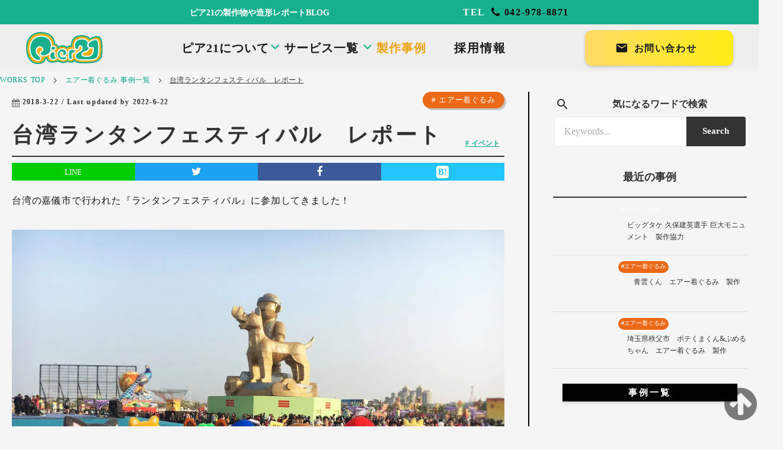

--- FILE ---
content_type: text/html;charset=utf-8
request_url: https://pier21.co.jp/BLOG/ac-taiwan
body_size: 109333
content:
<!DOCTYPE html>
<html lang="ja">
<head><meta charset="utf-8">
<meta name="viewport" content="width=device-width, initial-scale=1">
<title>  台湾ランタンフェスティバル　レポート ｜バルーン造形や着ぐるみ製作ならピア21</title>
<link rel="preconnect" href="https://fonts.gstatic.com" crossorigin>
<meta name="generator" content="Studio.Design">
<meta name="robots" content="all">
<meta property="og:site_name" content="インフレータブルバルーンの製作や巨大バルーンの造形ならピア21">
<meta property="og:title" content="  台湾ランタンフェスティバル　レポート ｜バルーン造形や着ぐるみ製作ならピア21">
<meta property="og:image" content="https://storage.googleapis.com/studio-cms-assets/projects/Z9qppp6lqP/s-1280x960_v-fms_webp_0567807f-fcd8-43f7-8287-804c5f8f6e9d.jpg">
<meta property="og:description" content="台湾の嘉儀市で行われた『ランタンフェスティバル』に参加してきました！というわけで、台湾出張のレポートをお送りしまーす！&nbsp;高雄は台湾の中でも南寄り、沖縄よりも南です。３月なのに気温は30℃前後... ">
<meta property="og:type" content="website">
<meta name="description" content="台湾の嘉儀市で行われた『ランタンフェスティバル』に参加してきました！というわけで、台湾出張のレポートをお送りしまーす！&nbsp;高雄は台湾の中でも南寄り、沖縄よりも南です。３月なのに気温は30℃前後... ">
<meta property="twitter:card" content="summary_large_image">
<meta property="twitter:image" content="https://storage.googleapis.com/studio-cms-assets/projects/Z9qppp6lqP/s-1280x960_v-fms_webp_0567807f-fcd8-43f7-8287-804c5f8f6e9d.jpg">
<meta name="apple-mobile-web-app-title" content="  台湾ランタンフェスティバル　レポート ｜バルーン造形や着ぐるみ製作ならピア21">
<meta name="format-detection" content="telephone=no,email=no,address=no">
<meta name="chrome" content="nointentdetection">
<meta property="og:url" content="/BLOG/ac-taiwan">
<link rel="icon" type="image/png" href="https://storage.googleapis.com/production-os-assets/assets/a75fbb53-4b37-4521-8951-35eb89951345" data-hid="2c9d455">
<link rel="apple-touch-icon" type="image/png" href="https://storage.googleapis.com/production-os-assets/assets/a75fbb53-4b37-4521-8951-35eb89951345" data-hid="74ef90c">
<script type="application/ld+json" data-hid="4d20e52">{
"@context": "http://schema.org",
"@type": "Corporation",
"name": "株式会社ピアニジュウイチ",
"address": {
"@type": "PostalAddress",
"postalCode": "3570069",
"addressRegion": "埼玉県",
"addressLocality" : "飯能市",
"streetAddress": "茜台2-3-4"
},
"telephone": "+81429788871",
"URL": "https://pier21.co.jp/"
}</script>
<script type="application/ld+json" data-hid="ca62f8a">{
"@context" : "http://schema.org",
"@type" : "WebSite",
"name" : "株式会社ピアニジュウイチ",
"url" : "https://pier21.co.jp/"
}</script>
<script type="application/ld+json" data-hid="2d34a53">{
"@context": "http://schema.org",
"@type": "SiteNavigationElement",
"hasPart": [
{"@type": "WebPage","name": "インフレータブルバルーン・巨大造形物の製作（制作）",
"url": "https://pier21.co.jp/balloon"},
{"@type": "WebPage","name": "エアー着ぐるみ・着ぐるみの製作（制作）",
"url": "https://pier21.co.jp/costume"},
{"@type": "WebPage","name": "ふわふわエアー遊具・ドームの製作（制作）",
"url": "https://pier21.co.jp/airattraction"},
{"@type": "WebPage","name": "トリック・フォトスポット・錯視サイン　製作（制作）",
"url": "https://pier21.co.jp/trickvision"},
{"@type": "WebPage","name": "特殊造形・FRP立体造形・発砲スチロール造形・ゾートロープ　製作（制作）",
"url": "https://pier21.co.jp/modeling"},
{"@type": "WebPage","name": "イベントレンタル・恐竜バルーン・ふわふわレンタル",
"url": "https://pier21.co.jp/rental"},
{"@type": "WebPage","name": "エアー着ぐるみ・ふわふわ　メンテナンス修理",
"url": "https://pier21.co.jp/maint"},
{"@type": "WebPage","name": "会社情報",
"url": "https://pier21.co.jp/about"},
{"@type": "WebPage","name": "PIER21 BLOG",
"url": "https://pier21.co.jp/BLOG/TOP"},
{"@type": "WebPage","name": "サイトマップ",
"url": "https://pier21.co.jp/sitemap"},
{"@type": "WebPage","name": "プライバシーポリシー",
"url": "https://pier21.co.jp/legal"},
{"@type": "WebPage","name": "注文・お問い合わせ",
"url": "https://pier21.net/contact/#_ga=2.13900340.267118230.1733209476-172842446.1728265076&_gl=1*1iucis9*_ga*MTcyODQyNDQ2LjE3MjgyNjUwNzY.*_ga_SF3N3C2LLP*MTczMzI3NDc0MS4xNC4xLjE3MzMyNzYyNTcuMjcuMC4w"},
{"@type": "WebPage","name": "クリーニング・メンテナンス お問い合わせ",
"url": "https://pier21.net/maintenance/#_ga=2.13900340.267118230.1733209476-172842446.1728265076&_gl=1*1iucis9*_ga*MTcyODQyNDQ2LjE3MjgyNjUwNzY.*_ga_SF3N3C2LLP*MTczMzI3NDc0MS4xNC4xLjE3MzMyNzYyNTcuMjcuMC4w"}
]}</script><link rel="modulepreload" as="script" crossorigin href="/_nuxt/entry.1775d8aa.js"><link rel="preload" as="style" href="/_nuxt/entry.8fd7fced.css"><link rel="prefetch" as="image" type="image/svg+xml" href="/_nuxt/close_circle.c7480f3c.svg"><link rel="prefetch" as="image" type="image/svg+xml" href="/_nuxt/round_check.0ebac23f.svg"><link rel="prefetch" as="script" crossorigin href="/_nuxt/LottieRenderer.16344243.js"><link rel="prefetch" as="script" crossorigin href="/_nuxt/error-404.1327bc9a.js"><link rel="prefetch" as="script" crossorigin href="/_nuxt/error-500.a745e09a.js"><link rel="stylesheet" href="/_nuxt/entry.8fd7fced.css"><style>.page-enter-active{transition:.6s cubic-bezier(.4,.4,0,1)}.page-leave-active{transition:.3s cubic-bezier(.4,.4,0,1)}.page-enter-from,.page-leave-to{opacity:0}</style><style>:root{--rebranding-loading-bg:#e5e5e5;--rebranding-loading-bar:#222}</style><style>.app[data-v-d12de11f]{align-items:center;flex-direction:column;height:100%;justify-content:center;width:100%}.title[data-v-d12de11f]{font-size:34px;font-weight:300;letter-spacing:2.45px;line-height:30px;margin:30px}</style><style>.LoadMoreAnnouncer[data-v-4f7a7294]{height:1px;margin:-1px;overflow:hidden;padding:0;position:absolute;width:1px;clip:rect(0,0,0,0);border-width:0;white-space:nowrap}</style><style>.TitleAnnouncer[data-v-1a8a037a]{height:1px;margin:-1px;overflow:hidden;padding:0;position:absolute;width:1px;clip:rect(0,0,0,0);border-width:0;white-space:nowrap}</style><style>.publish-studio-style[data-v-74fe0335]{transition:.4s cubic-bezier(.4,.4,0,1)}</style><style>.product-font-style[data-v-ed93fc7d]{transition:.4s cubic-bezier(.4,.4,0,1)}</style><style>/*! * Font Awesome Free 6.4.2 by @fontawesome - https://fontawesome.com * License - https://fontawesome.com/license/free (Icons: CC BY 4.0, Fonts: SIL OFL 1.1, Code: MIT License) * Copyright 2023 Fonticons, Inc. */.fa-brands,.fa-solid{-moz-osx-font-smoothing:grayscale;-webkit-font-smoothing:antialiased;--fa-display:inline-flex;align-items:center;display:var(--fa-display,inline-block);font-style:normal;font-variant:normal;justify-content:center;line-height:1;text-rendering:auto}.fa-solid{font-family:Font Awesome\ 6 Free;font-weight:900}.fa-brands{font-family:Font Awesome\ 6 Brands;font-weight:400}:host,:root{--fa-style-family-classic:"Font Awesome 6 Free";--fa-font-solid:normal 900 1em/1 "Font Awesome 6 Free";--fa-style-family-brands:"Font Awesome 6 Brands";--fa-font-brands:normal 400 1em/1 "Font Awesome 6 Brands"}@font-face{font-display:block;font-family:Font Awesome\ 6 Free;font-style:normal;font-weight:900;src:url(https://storage.googleapis.com/production-os-assets/assets/fontawesome/1629704621943/6.4.2/webfonts/fa-solid-900.woff2) format("woff2"),url(https://storage.googleapis.com/production-os-assets/assets/fontawesome/1629704621943/6.4.2/webfonts/fa-solid-900.ttf) format("truetype")}@font-face{font-display:block;font-family:Font Awesome\ 6 Brands;font-style:normal;font-weight:400;src:url(https://storage.googleapis.com/production-os-assets/assets/fontawesome/1629704621943/6.4.2/webfonts/fa-brands-400.woff2) format("woff2"),url(https://storage.googleapis.com/production-os-assets/assets/fontawesome/1629704621943/6.4.2/webfonts/fa-brands-400.ttf) format("truetype")}</style><style>.spinner[data-v-36413753]{animation:loading-spin-36413753 1s linear infinite;height:16px;pointer-events:none;width:16px}.spinner[data-v-36413753]:before{border-bottom:2px solid transparent;border-right:2px solid transparent;border-color:transparent currentcolor currentcolor transparent;border-style:solid;border-width:2px;opacity:.2}.spinner[data-v-36413753]:after,.spinner[data-v-36413753]:before{border-radius:50%;box-sizing:border-box;content:"";height:100%;position:absolute;width:100%}.spinner[data-v-36413753]:after{border-left:2px solid transparent;border-top:2px solid transparent;border-color:currentcolor transparent transparent currentcolor;border-style:solid;border-width:2px;opacity:1}@keyframes loading-spin-36413753{0%{transform:rotate(0deg)}to{transform:rotate(1turn)}}</style><style>@font-face{font-family:grandam;font-style:normal;font-weight:400;src:url(https://storage.googleapis.com/studio-front/fonts/grandam.ttf) format("truetype")}@font-face{font-family:Material Icons;font-style:normal;font-weight:400;src:url(https://storage.googleapis.com/production-os-assets/assets/material-icons/1629704621943/MaterialIcons-Regular.eot);src:local("Material Icons"),local("MaterialIcons-Regular"),url(https://storage.googleapis.com/production-os-assets/assets/material-icons/1629704621943/MaterialIcons-Regular.woff2) format("woff2"),url(https://storage.googleapis.com/production-os-assets/assets/material-icons/1629704621943/MaterialIcons-Regular.woff) format("woff"),url(https://storage.googleapis.com/production-os-assets/assets/material-icons/1629704621943/MaterialIcons-Regular.ttf) format("truetype")}.StudioCanvas{display:flex;height:auto;min-height:100dvh}.StudioCanvas>.sd{min-height:100dvh;overflow:clip}a,abbr,address,article,aside,audio,b,blockquote,body,button,canvas,caption,cite,code,dd,del,details,dfn,div,dl,dt,em,fieldset,figcaption,figure,footer,form,h1,h2,h3,h4,h5,h6,header,hgroup,html,i,iframe,img,input,ins,kbd,label,legend,li,main,mark,menu,nav,object,ol,p,pre,q,samp,section,select,small,span,strong,sub,summary,sup,table,tbody,td,textarea,tfoot,th,thead,time,tr,ul,var,video{border:0;font-family:sans-serif;line-height:1;list-style:none;margin:0;padding:0;text-decoration:none;-webkit-font-smoothing:antialiased;-webkit-backface-visibility:hidden;box-sizing:border-box;color:#333;transition:.3s cubic-bezier(.4,.4,0,1);word-spacing:1px}a:focus:not(:focus-visible),button:focus:not(:focus-visible),summary:focus:not(:focus-visible){outline:none}nav ul{list-style:none}blockquote,q{quotes:none}blockquote:after,blockquote:before,q:after,q:before{content:none}a,button{background:transparent;font-size:100%;margin:0;padding:0;vertical-align:baseline}ins{text-decoration:none}ins,mark{background-color:#ff9;color:#000}mark{font-style:italic;font-weight:700}del{text-decoration:line-through}abbr[title],dfn[title]{border-bottom:1px dotted;cursor:help}table{border-collapse:collapse;border-spacing:0}hr{border:0;border-top:1px solid #ccc;display:block;height:1px;margin:1em 0;padding:0}input,select{vertical-align:middle}textarea{resize:none}.clearfix:after{clear:both;content:"";display:block}[slot=after] button{overflow-anchor:none}</style><style>.sd{flex-wrap:nowrap;max-width:100%;pointer-events:all;z-index:0;-webkit-overflow-scrolling:touch;align-content:center;align-items:center;display:flex;flex:none;flex-direction:column;position:relative}.sd::-webkit-scrollbar{display:none}.sd,.sd.richText *{transition-property:all,--g-angle,--g-color-0,--g-position-0,--g-color-1,--g-position-1,--g-color-2,--g-position-2,--g-color-3,--g-position-3,--g-color-4,--g-position-4,--g-color-5,--g-position-5,--g-color-6,--g-position-6,--g-color-7,--g-position-7,--g-color-8,--g-position-8,--g-color-9,--g-position-9,--g-color-10,--g-position-10,--g-color-11,--g-position-11}input.sd,textarea.sd{align-content:normal}.sd[tabindex]:focus{outline:none}.sd[tabindex]:focus-visible{outline:1px solid;outline-color:Highlight;outline-color:-webkit-focus-ring-color}input[type=email],input[type=tel],input[type=text],select,textarea{-webkit-appearance:none}select{cursor:pointer}.frame{display:block;overflow:hidden}.frame>iframe{height:100%;width:100%}.frame .formrun-embed>iframe:not(:first-child){display:none!important}.image{position:relative}.image:before{background-position:50%;background-size:cover;border-radius:inherit;content:"";height:100%;left:0;pointer-events:none;position:absolute;top:0;transition:inherit;width:100%;z-index:-2}.sd.file{cursor:pointer;flex-direction:row;outline:2px solid transparent;outline-offset:-1px;overflow-wrap:anywhere;word-break:break-word}.sd.file:focus-within{outline-color:Highlight;outline-color:-webkit-focus-ring-color}.file>input[type=file]{opacity:0;pointer-events:none;position:absolute}.sd.text,.sd:where(.icon){align-content:center;align-items:center;display:flex;flex-direction:row;justify-content:center;overflow:visible;overflow-wrap:anywhere;word-break:break-word}.sd:where(.icon.fa){display:inline-flex}.material-icons{align-items:center;display:inline-flex;font-family:Material Icons;font-size:24px;font-style:normal;font-weight:400;justify-content:center;letter-spacing:normal;line-height:1;text-transform:none;white-space:nowrap;word-wrap:normal;direction:ltr;text-rendering:optimizeLegibility;-webkit-font-smoothing:antialiased}.sd:where(.icon.material-symbols){align-items:center;display:flex;font-style:normal;font-variation-settings:"FILL" var(--symbol-fill,0),"wght" var(--symbol-weight,400);justify-content:center;min-height:1em;min-width:1em}.sd.material-symbols-outlined{font-family:Material Symbols Outlined}.sd.material-symbols-rounded{font-family:Material Symbols Rounded}.sd.material-symbols-sharp{font-family:Material Symbols Sharp}.sd.material-symbols-weight-100{--symbol-weight:100}.sd.material-symbols-weight-200{--symbol-weight:200}.sd.material-symbols-weight-300{--symbol-weight:300}.sd.material-symbols-weight-400{--symbol-weight:400}.sd.material-symbols-weight-500{--symbol-weight:500}.sd.material-symbols-weight-600{--symbol-weight:600}.sd.material-symbols-weight-700{--symbol-weight:700}.sd.material-symbols-fill{--symbol-fill:1}a,a.icon,a.text{-webkit-tap-highlight-color:rgba(0,0,0,.15)}.fixed{z-index:2}.sticky{z-index:1}.button{transition:.4s cubic-bezier(.4,.4,0,1)}.button,.link{cursor:pointer}.submitLoading{opacity:.5!important;pointer-events:none!important}.richText{display:block;word-break:break-word}.richText [data-thread],.richText a,.richText blockquote,.richText em,.richText h1,.richText h2,.richText h3,.richText h4,.richText li,.richText ol,.richText p,.richText p>code,.richText pre,.richText pre>code,.richText s,.richText strong,.richText table tbody,.richText table tbody tr,.richText table tbody tr>td,.richText table tbody tr>th,.richText u,.richText ul{backface-visibility:visible;color:inherit;font-family:inherit;font-size:inherit;font-style:inherit;font-weight:inherit;letter-spacing:inherit;line-height:inherit;text-align:inherit}.richText p{display:block;margin:10px 0}.richText>p{min-height:1em}.richText img,.richText video{height:auto;max-width:100%;vertical-align:bottom}.richText h1{display:block;font-size:3em;font-weight:700;margin:20px 0}.richText h2{font-size:2em}.richText h2,.richText h3{display:block;font-weight:700;margin:10px 0}.richText h3{font-size:1em}.richText h4,.richText h5{font-weight:600}.richText h4,.richText h5,.richText h6{display:block;font-size:1em;margin:10px 0}.richText h6{font-weight:500}.richText [data-type=table]{overflow-x:auto}.richText [data-type=table] p{white-space:pre-line;word-break:break-all}.richText table{border:1px solid #f2f2f2;border-collapse:collapse;border-spacing:unset;color:#1a1a1a;font-size:14px;line-height:1.4;margin:10px 0;table-layout:auto}.richText table tr th{background:hsla(0,0%,96%,.5)}.richText table tr td,.richText table tr th{border:1px solid #f2f2f2;max-width:240px;min-width:100px;padding:12px}.richText table tr td p,.richText table tr th p{margin:0}.richText blockquote{border-left:3px solid rgba(0,0,0,.15);font-style:italic;margin:10px 0;padding:10px 15px}.richText [data-type=embed_code]{margin:20px 0;position:relative}.richText [data-type=embed_code]>.height-adjuster>.wrapper{position:relative}.richText [data-type=embed_code]>.height-adjuster>.wrapper[style*=padding-top] iframe{height:100%;left:0;position:absolute;top:0;width:100%}.richText [data-type=embed_code][data-embed-sandbox=true]{display:block;overflow:hidden}.richText [data-type=embed_code][data-embed-code-type=instagram]>.height-adjuster>.wrapper[style*=padding-top]{padding-top:100%}.richText [data-type=embed_code][data-embed-code-type=instagram]>.height-adjuster>.wrapper[style*=padding-top] blockquote{height:100%;left:0;overflow:hidden;position:absolute;top:0;width:100%}.richText [data-type=embed_code][data-embed-code-type=codepen]>.height-adjuster>.wrapper{padding-top:50%}.richText [data-type=embed_code][data-embed-code-type=codepen]>.height-adjuster>.wrapper iframe{height:100%;left:0;position:absolute;top:0;width:100%}.richText [data-type=embed_code][data-embed-code-type=slideshare]>.height-adjuster>.wrapper{padding-top:56.25%}.richText [data-type=embed_code][data-embed-code-type=slideshare]>.height-adjuster>.wrapper iframe{height:100%;left:0;position:absolute;top:0;width:100%}.richText [data-type=embed_code][data-embed-code-type=speakerdeck]>.height-adjuster>.wrapper{padding-top:56.25%}.richText [data-type=embed_code][data-embed-code-type=speakerdeck]>.height-adjuster>.wrapper iframe{height:100%;left:0;position:absolute;top:0;width:100%}.richText [data-type=embed_code][data-embed-code-type=snapwidget]>.height-adjuster>.wrapper{padding-top:30%}.richText [data-type=embed_code][data-embed-code-type=snapwidget]>.height-adjuster>.wrapper iframe{height:100%;left:0;position:absolute;top:0;width:100%}.richText [data-type=embed_code][data-embed-code-type=firework]>.height-adjuster>.wrapper fw-embed-feed{-webkit-user-select:none;-moz-user-select:none;user-select:none}.richText [data-type=embed_code_empty]{display:none}.richText ul{margin:0 0 0 20px}.richText ul li{list-style:disc;margin:10px 0}.richText ul li p{margin:0}.richText ol{margin:0 0 0 20px}.richText ol li{list-style:decimal;margin:10px 0}.richText ol li p{margin:0}.richText hr{border-top:1px solid #ccc;margin:10px 0}.richText p>code{background:#eee;border:1px solid rgba(0,0,0,.1);border-radius:6px;display:inline;margin:2px;padding:0 5px}.richText pre{background:#eee;border-radius:6px;font-family:Menlo,Monaco,Courier New,monospace;margin:20px 0;padding:25px 35px;white-space:pre-wrap}.richText pre code{border:none;padding:0}.richText strong{color:inherit;display:inline;font-family:inherit;font-weight:900}.richText em{font-style:italic}.richText a,.richText u{text-decoration:underline}.richText a{color:#007cff;display:inline}.richText s{text-decoration:line-through}.richText [data-type=table_of_contents]{background-color:#f5f5f5;border-radius:2px;color:#616161;font-size:16px;list-style:none;margin:0;padding:24px 24px 8px;text-decoration:underline}.richText [data-type=table_of_contents] .toc_list{margin:0}.richText [data-type=table_of_contents] .toc_item{color:currentColor;font-size:inherit!important;font-weight:inherit;list-style:none}.richText [data-type=table_of_contents] .toc_item>a{border:none;color:currentColor;font-size:inherit!important;font-weight:inherit;text-decoration:none}.richText [data-type=table_of_contents] .toc_item>a:hover{opacity:.7}.richText [data-type=table_of_contents] .toc_item--1{margin:0 0 16px}.richText [data-type=table_of_contents] .toc_item--2{margin:0 0 16px;padding-left:2rem}.richText [data-type=table_of_contents] .toc_item--3{margin:0 0 16px;padding-left:4rem}.sd.section{align-content:center!important;align-items:center!important;flex-direction:column!important;flex-wrap:nowrap!important;height:auto!important;max-width:100%!important;padding:0!important;width:100%!important}.sd.section-inner{position:static!important}@property --g-angle{syntax:"<angle>";inherits:false;initial-value:180deg}@property --g-color-0{syntax:"<color>";inherits:false;initial-value:transparent}@property --g-position-0{syntax:"<percentage>";inherits:false;initial-value:.01%}@property --g-color-1{syntax:"<color>";inherits:false;initial-value:transparent}@property --g-position-1{syntax:"<percentage>";inherits:false;initial-value:100%}@property --g-color-2{syntax:"<color>";inherits:false;initial-value:transparent}@property --g-position-2{syntax:"<percentage>";inherits:false;initial-value:100%}@property --g-color-3{syntax:"<color>";inherits:false;initial-value:transparent}@property --g-position-3{syntax:"<percentage>";inherits:false;initial-value:100%}@property --g-color-4{syntax:"<color>";inherits:false;initial-value:transparent}@property --g-position-4{syntax:"<percentage>";inherits:false;initial-value:100%}@property --g-color-5{syntax:"<color>";inherits:false;initial-value:transparent}@property --g-position-5{syntax:"<percentage>";inherits:false;initial-value:100%}@property --g-color-6{syntax:"<color>";inherits:false;initial-value:transparent}@property --g-position-6{syntax:"<percentage>";inherits:false;initial-value:100%}@property --g-color-7{syntax:"<color>";inherits:false;initial-value:transparent}@property --g-position-7{syntax:"<percentage>";inherits:false;initial-value:100%}@property --g-color-8{syntax:"<color>";inherits:false;initial-value:transparent}@property --g-position-8{syntax:"<percentage>";inherits:false;initial-value:100%}@property --g-color-9{syntax:"<color>";inherits:false;initial-value:transparent}@property --g-position-9{syntax:"<percentage>";inherits:false;initial-value:100%}@property --g-color-10{syntax:"<color>";inherits:false;initial-value:transparent}@property --g-position-10{syntax:"<percentage>";inherits:false;initial-value:100%}@property --g-color-11{syntax:"<color>";inherits:false;initial-value:transparent}@property --g-position-11{syntax:"<percentage>";inherits:false;initial-value:100%}</style><style>.snackbar[data-v-e23c1c77]{align-items:center;background:#fff;border:1px solid #ededed;border-radius:6px;box-shadow:0 16px 48px -8px rgba(0,0,0,.08),0 10px 25px -5px rgba(0,0,0,.11);display:flex;flex-direction:row;gap:8px;justify-content:space-between;left:50%;max-width:90vw;padding:16px 20px;position:fixed;top:32px;transform:translateX(-50%);-webkit-user-select:none;-moz-user-select:none;user-select:none;width:480px;z-index:9999}.snackbar.v-enter-active[data-v-e23c1c77],.snackbar.v-leave-active[data-v-e23c1c77]{transition:.4s cubic-bezier(.4,.4,0,1)}.snackbar.v-enter-from[data-v-e23c1c77],.snackbar.v-leave-to[data-v-e23c1c77]{opacity:0;transform:translate(-50%,-10px)}.snackbar .convey[data-v-e23c1c77]{align-items:center;display:flex;flex-direction:row;gap:8px;padding:0}.snackbar .convey .icon[data-v-e23c1c77]{background-position:50%;background-repeat:no-repeat;flex-shrink:0;height:24px;width:24px}.snackbar .convey .message[data-v-e23c1c77]{font-size:14px;font-style:normal;font-weight:400;line-height:20px;white-space:pre-line}.snackbar .convey.error .icon[data-v-e23c1c77]{background-image:url(/_nuxt/close_circle.c7480f3c.svg)}.snackbar .convey.error .message[data-v-e23c1c77]{color:#f84f65}.snackbar .convey.success .icon[data-v-e23c1c77]{background-image:url(/_nuxt/round_check.0ebac23f.svg)}.snackbar .convey.success .message[data-v-e23c1c77]{color:#111}.snackbar .button[data-v-e23c1c77]{align-items:center;border-radius:40px;color:#4b9cfb;display:flex;flex-shrink:0;font-family:Inter;font-size:12px;font-style:normal;font-weight:700;justify-content:center;line-height:16px;padding:4px 8px}.snackbar .button[data-v-e23c1c77]:hover{background:#f5f5f5}</style><style>a[data-v-757b86f2]{align-items:center;border-radius:4px;bottom:20px;height:20px;justify-content:center;left:20px;perspective:300px;position:fixed;transition:0s linear;width:84px;z-index:2000}@media (hover:hover){a[data-v-757b86f2]{transition:.4s cubic-bezier(.4,.4,0,1);will-change:width,height}a[data-v-757b86f2]:hover{height:32px;width:200px}}[data-v-757b86f2] .custom-fill path{fill:var(--03ccd9fe)}.fade-enter-active[data-v-757b86f2],.fade-leave-active[data-v-757b86f2]{position:absolute;transform:translateZ(0);transition:opacity .3s cubic-bezier(.4,.4,0,1);will-change:opacity,transform}.fade-enter-from[data-v-757b86f2],.fade-leave-to[data-v-757b86f2]{opacity:0}</style><style>.design-canvas__modal{height:100%;pointer-events:none;position:fixed;transition:none;width:100%;z-index:2}.design-canvas__modal:focus{outline:none}.design-canvas__modal.v-enter-active .studio-canvas,.design-canvas__modal.v-leave-active,.design-canvas__modal.v-leave-active .studio-canvas{transition:.4s cubic-bezier(.4,.4,0,1)}.design-canvas__modal.v-enter-active .studio-canvas *,.design-canvas__modal.v-leave-active .studio-canvas *{transition:none!important}.design-canvas__modal.isNone{transition:none}.design-canvas__modal .design-canvas__modal__base{height:100%;left:0;pointer-events:auto;position:fixed;top:0;transition:.4s cubic-bezier(.4,.4,0,1);width:100%;z-index:-1}.design-canvas__modal .studio-canvas{height:100%;pointer-events:none}.design-canvas__modal .studio-canvas>*{background:none!important;pointer-events:none}</style></head>
<body ><div id="__nuxt"><div><span></span><span></span><!----></div></div><script type="application/json" id="__NUXT_DATA__" data-ssr="true">[["Reactive",1],{"data":2,"state":74,"_errors":75,"serverRendered":77,"path":78,"pinia":79},{"dynamicDataBLOG/ac-taiwan":3},{"cover":4,"ivfjN4Xa":5,"atiW2_vO":23,"kJu6A9Nh":40,"title":55,"body":56,"slug":57,"_meta":58,"_filter":69,"id":73},"https://storage.googleapis.com/studio-cms-assets/projects/Z9qppp6lqP/s-1280x960_v-fms_webp_0567807f-fcd8-43f7-8287-804c5f8f6e9d.jpg",{"title":6,"slug":7,"_meta":8,"_filter":21,"id":22},"製作事例","report",{"project":9,"publishedAt":11,"createdAt":12,"order":13,"publishType":14,"schema":15,"uid":19,"updatedAt":20},{"id":10},"2d260c64a73b41c1a0c4",["Date","2021-05-06T02:15:11.000Z"],["Date","2021-05-06T02:14:58.000Z"],0,"change",{"id":16,"key":17,"postType":18},"9oyJXEY3LQVZjD110kuC","L86a16VE","category","fyJnl4Xa",["Date","2025-01-30T05:12:33.000Z"],[],"KwvzUaeqU2KHAQA9VMi1",[24],{"title":25,"slug":26,"_meta":27,"_filter":38,"id":39},"イベント","event",{"project":28,"publishedAt":29,"createdAt":30,"order":31,"publishType":14,"schema":32,"uid":36,"updatedAt":37},{"id":10},["Date","2022-04-13T02:40:50.000Z"],["Date","2022-04-13T02:40:42.000Z"],1,{"id":33,"key":34,"postType":35},"djPFndGMAeDr3wsPnz6Z","s82gYxiv","blank","bZ23NJDw",["Date","2022-06-22T05:14:34.000Z"],[],"ztaF19IFrDFCH4UKJkse",{"UZhWS9e4":41,"title":42,"slug":43,"_meta":44,"_filter":53,"id":54},"https://storage.googleapis.com/studio-cms-assets/projects/Z9qppp6lqP/s-320x280_webp_1bd70523-226a-4fc4-a9a6-0699a0acf970.png","エアー着ぐるみ","air-costume",{"project":45,"publishedAt":46,"createdAt":47,"order":31,"publishType":14,"schema":48,"uid":51,"updatedAt":52},{"id":10},["Date","2021-05-06T05:57:18.000Z"],["Date","2021-05-06T05:57:01.000Z"],{"id":49,"key":50,"postType":35},"pQ0kaaDCeA8XbTfgnpVt","h8AXzUas","FnFvdexw",["Date","2022-06-22T05:13:08.000Z"],[],"UqG8acEHFgMCEa6rprG2","台湾ランタンフェスティバル　レポート","\u003Cp data-uid=\"O8AcVV8C\" data-time=\"1637555843320\">台湾の嘉儀市で行われた『ランタンフェスティバル』に参加してきました！\u003C/p>\u003Cp data-uid=\"rFmTLyZr\" data-time=\"1637555927494\">\u003C/p>\u003Cfigure data-uid=\"8js5ZTKC\" data-time=\"1637555932659\" data-thread=\"\" style=\"text-align: \">\u003Cimg src=\"https://storage.googleapis.com/studio-cms-assets/projects/Z9qppp6lqP/s-1280x960_v-fms_webp_969c90d7-852d-47a8-a464-ecf8882a1b08.jpg\" alt=\"\" width=\"\" height=\"\">\u003Cfigcaption>\u003C/figcaption>\u003C/figure>\u003Cp data-uid=\"_XRBNEpz\" data-time=\"1637555858557\">\u003C/p>\u003Cp data-uid=\"JSkjRzp_\" data-time=\"1637555843320\">というわけで、台湾出張のレポートをお送りしまーす！\u003C/p>\u003Cp data-uid=\"cdSsO_RF\" data-time=\"1637555843320\">&nbsp;\u003C/p>\u003Cp data-uid=\"ZR50vTcG\" data-time=\"1637555843320\">高雄は台湾の中でも南寄り、沖縄よりも南です。\u003C/p>\u003Cp data-uid=\"s2ecTTPC\" data-time=\"1637555843320\">３月なのに気温は30℃前後ありました、さすが南国。\u003C/p>\u003Cp data-uid=\"CV__VJDr\" data-time=\"1637555843320\">湿気も多かったので、静電気体質としては助かります。\u003C/p>\u003Cp data-uid=\"_jagK6Jq\" data-time=\"1637555843320\">&nbsp;\u003C/p>\u003Cp data-uid=\"Svu_VetL\" data-time=\"1637555843320\">ランタンフェスティバルが行われている嘉儀市近くに移動し、本日のディナー。\u003C/p>\u003Cp data-uid=\"SAglPf2j\" data-time=\"1637555843321\">&nbsp;\u003C/p>\u003Cp data-uid=\"0BuGI1Sz\" data-time=\"1637555864317\">\u003C/p>\u003Cfigure data-uid=\"1TKCQZwO\" data-time=\"1637555880972\" data-thread=\"\" style=\"text-align: \">\u003Cimg src=\"https://storage.googleapis.com/studio-cms-assets/projects/Z9qppp6lqP/s-1280x960_v-fms_webp_112f1bbb-f032-40bb-bdc2-faeaf33314e7.jpg\" alt=\"\" width=\"558\" height=\"\">\u003Cfigcaption>\u003C/figcaption>\u003C/figure>\u003Cp data-uid=\"2vGiTCtM\" data-time=\"1637555881554\">\u003C/p>\u003Cp data-uid=\"oDskU2zL\" data-time=\"1637555886589\">海が近いこともあり、牡蠣や貝が有名なようです。\u003C/p>\u003Cp data-uid=\"F7ZvspUg\" data-time=\"1637555886589\">食べ方は中国式。\u003C/p>\u003Cp data-uid=\"rTcZqsp8\" data-time=\"1637555886589\">ひとつの料理をみんなでつまみながらいただきました！\u003C/p>\u003Cp data-uid=\"jOIRta2r\" data-time=\"1637555886589\">&nbsp;\u003C/p>\u003Cp data-uid=\"BKkojprO\" data-time=\"1637555887436\">\u003C/p>\u003Cfigure data-uid=\"5zFHmfRM\" data-time=\"1637555894308\" data-thread=\"\" style=\"text-align: \">\u003Cimg src=\"https://storage.googleapis.com/studio-cms-assets/projects/Z9qppp6lqP/s-1280x960_v-fms_webp_36c05880-9326-4aea-9fde-2104b4544235.jpg\" alt=\"\" width=\"633\" height=\"\">\u003Cfigcaption>\u003C/figcaption>\u003C/figure>\u003Cp data-uid=\"5rXpUxHq\" data-time=\"1637555901394\">\u003C/p>\u003Cp data-uid=\"xunY6Ozb\" data-time=\"1637555900378\">&nbsp;\u003C/p>\u003Cp data-uid=\"tBYyApjj\" data-time=\"1637555900378\">会場周辺の町はこんな感じ。\u003C/p>\u003Cp data-uid=\"2DsB5DZC\" data-time=\"1637555900379\">赤い提灯がかわいいですね。\u003C/p>\u003Cp data-uid=\"UojIY2bg\" data-time=\"1637555900379\">&nbsp;\u003C/p>\u003Cp data-uid=\"zSI1xrMZ\" data-time=\"1637555902749\">\u003C/p>\u003Cfigure data-uid=\"1Tk84roC\" data-time=\"1637555943341\" data-thread=\"\" style=\"text-align: \">\u003Cimg src=\"https://storage.googleapis.com/studio-cms-assets/projects/Z9qppp6lqP/s-2156x1806_v-frms_webp_9cb6f030-55d4-4dd4-be65-272d6c149890.png\" alt=\"\" width=\"531\" height=\"\">\u003Cfigcaption>\u003C/figcaption>\u003C/figure>\u003Cp data-uid=\"lWTxZ3sH\" data-time=\"1637555948790\">\u003C/p>\u003Cp data-uid=\"TwJxvM5W\" data-time=\"1637555918325\">ランタンフェスティバルの会場は嘉儀県政府～故宮博物館南館周辺。\u003C/p>\u003Cp data-uid=\"sZBCAJ3w\" data-time=\"1637555918325\">会場の端から端までは約2.1kmあるようです。\u003C/p>\u003Cp data-uid=\"YRQK6u7u\" data-time=\"1637555918326\">歩くと27分。\u003C/p>\u003Cp data-uid=\"4qv9FXBg\" data-time=\"1637555918326\">一日20分ほど歩くとガン予防になるらしいので、まさに丁度良い距離ですね。\u003C/p>\u003Cp data-uid=\"KbG9W6nY\" data-time=\"1637555962102\">&nbsp;晴れている中テクテクと歩いていき、メイン会場に着きました！\u003C/p>\u003Cp data-uid=\"0SeNAP2C\" data-time=\"1637555962102\">&nbsp;\u003C/p>\u003Cp data-uid=\"tjDazwBA\" data-time=\"1637555967359\">\u003C/p>\u003Cfigure data-uid=\"NpFMtz6W\" data-time=\"1637555973868\" data-thread=\"\" style=\"text-align: \">\u003Cimg src=\"https://storage.googleapis.com/studio-cms-assets/projects/Z9qppp6lqP/s-1280x960_v-fms_webp_f2961776-fe62-4eeb-8701-376f46110c1f.jpg\" alt=\"\" width=\"597\" height=\"\">\u003Cfigcaption>\u003C/figcaption>\u003C/figure>\u003Cp data-uid=\"QsHaroyF\" data-time=\"1637555967613\">\u003C/p>\u003Cp data-uid=\"F31VbWgj\" data-time=\"1637555962102\">真ん中の像は今回のメインランタン、原住民の子供と台湾犬だそうです。\u003C/p>\u003Cp data-uid=\"n1iBGxLq\" data-time=\"1637555962102\">光るとどんな雰囲気になるのか楽しみですね。\u003C/p>\u003Cp data-uid=\"ewd1YmFH\" data-time=\"1637555978061\">\u003C/p>\u003Cfigure data-uid=\"6BNZhx2W\" data-time=\"1637556006351\" data-thread=\"\" style=\"text-align: \">\u003Cimg src=\"https://storage.googleapis.com/studio-cms-assets/projects/Z9qppp6lqP/s-1280x960_v-fms_webp_d4500b90-e3c7-4f30-8c46-8a905bdb4082.jpg\" alt=\"\" width=\"\" height=\"\">\u003Cfigcaption>\u003C/figcaption>\u003C/figure>\u003Cp data-uid=\"kDNxt9se\" data-time=\"1637555962103\">&nbsp;\u003C/p>\u003Cp data-uid=\"QdYj9ngm\" data-time=\"1637556043363\">&nbsp;\u003C/p>\u003Cp data-uid=\"fuX1TrrC\" data-time=\"1637556043363\">ポーズも決めててカワイイ。\u003C/p>\u003Cp data-uid=\"SuV4WZ8j\" data-time=\"1637556043364\">&nbsp;\u003C/p>\u003Cp data-uid=\"nJS3dASL\" data-time=\"1637556043364\">今はメイン会場に来ているキャラクターたちですが、基本的に会期中はキッズエリアにいるそうです。\u003C/p>\u003Cp data-uid=\"v_X6uY1W\" data-time=\"1637556043364\">&nbsp;\u003C/p>\u003Cp data-uid=\"6Cy6GLaf\" data-time=\"1637556043364\">と、いうことで…\u003C/p>\u003Cp data-uid=\"1__BeFOp\" data-time=\"1637556043364\">キッズエリアにも遊びに行ってみました！\u003C/p>\u003Cp data-uid=\"CN0thRTo\" data-time=\"1637556044748\">\u003C/p>\u003Cp data-uid=\"x0TUJahZ\" data-time=\"1637556045052\">\u003C/p>\u003Cfigure data-uid=\"pz2qN3tX\" data-time=\"1637556055038\" data-thread=\"\" style=\"text-align: \">\u003Cimg src=\"https://storage.googleapis.com/studio-cms-assets/projects/Z9qppp6lqP/s-1280x960_v-fms_webp_379e867d-7ec6-4b9d-8966-82179169f07f.jpg\" alt=\"\" width=\"489\" height=\"\">\u003Cfigcaption>\u003C/figcaption>\u003C/figure>\u003Cp data-uid=\"VHgv1agy\" data-time=\"1637556055842\">&nbsp;\u003C/p>\u003Cp data-uid=\"Zc4BWzwX\" data-time=\"1637556055843\">台湾の衣装？を着たドラえもんのパネル展示。\u003C/p>\u003Cp data-uid=\"se5fH2j1\" data-time=\"1637556055843\">&nbsp;\u003C/p>\u003Cp data-uid=\"cFAduvrt\" data-time=\"1637556055844\">ジャイアンの表情がいい感じですね。\u003C/p>\u003Cp data-uid=\"sPqRIfQJ\" data-time=\"1637556055844\">のび太くんの服の色は紫、なかなか渋いチョイスです。\u003C/p>\u003Cp data-uid=\"ikQZ7bsM\" data-time=\"1637556055844\">&nbsp;\u003C/p>\u003Cp data-uid=\"AZLpvN5w\" data-time=\"1637556056813\">\u003C/p>\u003Cfigure data-uid=\"0338vEIK\" data-time=\"1637556065550\" data-thread=\"\" style=\"text-align: \">\u003Cimg src=\"https://storage.googleapis.com/studio-cms-assets/projects/Z9qppp6lqP/s-1280x960_v-fms_webp_cdd6622f-e215-4f41-906f-81551617994e.jpg\" alt=\"\" width=\"\" height=\"\">\u003Cfigcaption>\u003C/figcaption>\u003C/figure>\u003Cp data-uid=\"h2kqh_O8\" data-time=\"1637556066111\">\u003C/p>\u003Cp data-uid=\"ca_NEFTB\" data-time=\"1637556067266\">&nbsp;\u003C/p>\u003Cp data-uid=\"_6Lnjqk3\" data-time=\"1637556067266\">ステージの上で炎天下・気温30℃前後の中、キャラクターたちが楽しそうに元気よく踊っています。\u003C/p>\u003Cp data-uid=\"5XBxspaq\" data-time=\"1637556067266\">&nbsp;\u003C/p>\u003Cp data-uid=\"7ZfFzduN\" data-time=\"1637556067266\">キャラクターのみんなー！とってもキュートだよー！！\u003C/p>\u003Cp data-uid=\"L1KrAkmL\" data-time=\"1637556067267\">&nbsp;\u003C/p>\u003Cp data-uid=\"_zUZWS73\" data-time=\"1637556067267\">暑い中お疲れ様です。キャラクターさん方を見習って、わたしも日々一生懸命生きねば…！\u003C/p>\u003Cp data-uid=\"u7aeKExB\" data-time=\"1637556067267\">&nbsp;\u003C/p>\u003Cp data-uid=\"gVGjuFbE\" data-time=\"1637556067267\">会場内では妖怪体操やポケモンマスターなど、日本のアニメソングが流れていて懐かしい気持ちになりました。\u003C/p>\u003Cp data-uid=\"qggMoam6\" data-time=\"1637556069789\">\u003C/p>\u003Cp data-uid=\"fFzJZt_G\" data-time=\"1637556070079\">\u003C/p>\u003Cfigure data-uid=\"ZguECpKu\" data-time=\"1637556084700\" data-thread=\"\" style=\"text-align: \">\u003Cimg src=\"https://storage.googleapis.com/studio-cms-assets/projects/Z9qppp6lqP/s-1280x960_v-fms_webp_1d983fab-e979-4110-ba48-ed86918f5483.jpg\" alt=\"\" width=\"581\" height=\"\">\u003Cfigcaption>\u003C/figcaption>\u003C/figure>\u003Cp data-uid=\"5NSAaQQh\" data-time=\"1637556082531\">会場内にはこんな出店も。\u003C/p>\u003Cp data-uid=\"4QlPFEpb\" data-time=\"1637556082532\">カラフルで可愛いおもちゃがたくさん売っていますね。\u003C/p>\u003Cp data-uid=\"d01ZYIIn\" data-time=\"1637556082532\">よく見るとお馴染みのあんなキャラクターやこんなキャラクターもいます。\u003C/p>\u003Cp data-uid=\"1jPdeOe5\" data-time=\"1637556082533\">&nbsp;\u003C/p>\u003Cp data-uid=\"6Hsapqzb\" data-time=\"1637556087438\">\u003C/p>\u003Cfigure data-uid=\"5DaOmJq1\" data-time=\"1637556098525\" data-thread=\"\" style=\"text-align: \">\u003Cimg src=\"https://storage.googleapis.com/studio-cms-assets/projects/Z9qppp6lqP/s-1280x960_v-fms_webp_b8b0b9e8-67f2-4c11-b35d-cef757dc2ad1.jpg\" alt=\"\" width=\"565\" height=\"\">\u003Cfigcaption>\u003C/figcaption>\u003C/figure>\u003Cp data-uid=\"z0xCUSdS\" data-time=\"1637556094259\">&nbsp;\u003C/p>\u003Cp data-uid=\"NnCgcehX\" data-time=\"1637556094259\">食べ物の屋台はこんな感じ。\u003C/p>\u003Cp data-uid=\"avlSHfEK\" data-time=\"1637556094260\">見たところ、串焼きや海鮮焼き、油ものが多かったです。\u003C/p>\u003Cp data-uid=\"z_vdVeej\" data-time=\"1637556102473\">&nbsp;\u003C/p>\u003Cp data-uid=\"a7O3Bv2F\" data-time=\"1637556116711\">\u003C/p>\u003Cfigure data-uid=\"De60v5l2\" data-time=\"1637556636272\" data-thread=\"\" style=\"text-align: \">\u003Cimg src=\"https://storage.googleapis.com/studio-cms-assets/projects/Z9qppp6lqP/s-1280x960_v-fms_webp_f18d411d-db1b-423e-ba1a-3b23fdefa506.jpg\" alt=\"\" width=\"553\" height=\"\">\u003Cfigcaption>\u003C/figcaption>\u003C/figure>\u003Cp data-uid=\"3sSdTWpB\" data-time=\"1637556134976\">\u003Cbr>\u003C/p>\u003Cp data-uid=\"KnKTqg_p\" data-time=\"1637556134976\">キッズエリアにあったUFOキャッチャー。\u003C/p>\u003Cp data-uid=\"NkKahzD8\" data-time=\"1637556128498\">ゆるいデザインが可愛いけどこれは･････？！\u003C/p>\u003Cp data-uid=\"rk6c1Iw8\" data-time=\"1637556128498\">&nbsp;\u003C/p>\u003Cp data-uid=\"JLwE5Sqo\" data-time=\"1637556157905\">\u003C/p>\u003Cfigure data-uid=\"lM7GNTnB\" data-time=\"1637556167253\" data-thread=\"\" style=\"text-align: \">\u003Cimg src=\"https://storage.googleapis.com/studio-cms-assets/projects/Z9qppp6lqP/s-960x1280_v-fms_webp_7440d8f1-2ae0-4cca-b0de-800a94983891.jpg\" alt=\"\" width=\"382\" height=\"\">\u003Cfigcaption>\u003C/figcaption>\u003C/figure>\u003Cp data-uid=\"PKZ2DpEF\" data-time=\"1637556193605\">台湾のロボットはお魚を持っていました。\u003C/p>\u003Cfigure data-uid=\"0Oza8x_t\" data-time=\"1637556177277\" data-thread=\"\" style=\"text-align: \">\u003Cimg src=\"https://storage.googleapis.com/studio-cms-assets/projects/Z9qppp6lqP/s-960x1280_v-fms_webp_904176c3-3d96-4a53-ac6a-f8abfd861dcb.jpg\" alt=\"\" width=\"370\" height=\"\">\u003Cfigcaption>\u003C/figcaption>\u003C/figure>\u003Cp data-uid=\"ZZPUDRJY\" data-time=\"1637556199092\">こっちは柿。\u003C/p>\u003Cp data-uid=\"nD0PiXvt\" data-time=\"1637556199092\">&nbsp;\u003C/p>\u003Cp data-uid=\"0XJpotbA\" data-time=\"1637556199093\">台湾で柿は縁起の良い物とされていて、特に二つ並べることがポイントらしいです。\u003C/p>\u003Cp data-uid=\"exKBCYOp\" data-time=\"1637556199093\">柿二つで「柿柿」＝「事事」という意味になり、つまり「事事如意（事が思い通りになる）」という意味があるそうです。\u003C/p>\u003Cp data-uid=\"_Wb8LTXn\" data-time=\"1637556210510\">\u003C/p>\u003Cp data-uid=\"DFx78_7R\" data-time=\"1637556210674\">\u003C/p>\u003Cfigure data-uid=\"bgYfd8yP\" data-time=\"1637556219797\" data-thread=\"\" style=\"text-align: \">\u003Cimg src=\"https://storage.googleapis.com/studio-cms-assets/projects/Z9qppp6lqP/s-960x1280_v-fms_webp_656904f0-304c-4f78-bc22-ac18fcda3bf3.jpg\" alt=\"\" width=\"450\" height=\"\">\u003Cfigcaption>\u003C/figcaption>\u003C/figure>\u003Cp data-uid=\"LHZKsn9A\" data-time=\"1637556220787\">&nbsp;&nbsp;\u003C/p>\u003Cp data-uid=\"HLLCFbi5\" data-time=\"1637556220787\">気球も上がって穏やかに日が沈んでいきました。\u003C/p>\u003Cp data-uid=\"JLnd9c37\" data-time=\"1637556220788\">&nbsp;\u003C/p>\u003Cp data-uid=\"IuUXo6oo\" data-time=\"1637556220788\">実は気球を上げるのってとても難しいみたいで、少しの風でも気球を上げるのが中止になってしまうようです。\u003C/p>\u003Cp data-uid=\"olLFadNk\" data-time=\"1637556220789\">&nbsp;\u003C/p>\u003Cp data-uid=\"_8d_5RoT\" data-time=\"1637556220789\">この日は運よく、初めて気球を上げることができたそう！\u003C/p>\u003Cp data-uid=\"t_vyeb2N\" data-time=\"1637556220789\">&nbsp;\u003C/p>\u003Cp data-uid=\"imcxfhwV\" data-time=\"1637556220790\">今回はランタンフェスティバルの昼間の風景をお伝えしましたが、後半では暗くなってからの風景をお伝えしていきまーす！\u003C/p>\u003Cp data-uid=\"dgxo6ikh\" data-time=\"1637556220790\">&nbsp;\u003C/p>\u003Cp data-uid=\"84rwF1QU\" data-time=\"1637556279171\">暗くなってからがお祭りの本番、ランタンが綺麗に光りますよ！\u003C/p>\u003Cp data-uid=\"AKI1oqdw\" data-time=\"1637556279440\">\u003C/p>\u003Cp data-uid=\"TmH9yluB\" data-time=\"1637556444614\">\u003C/p>\u003Cfigure data-uid=\"G9VlwSOz\" data-time=\"1637556451117\" data-thread=\"\" style=\"text-align: \">\u003Cimg src=\"https://storage.googleapis.com/studio-cms-assets/projects/Z9qppp6lqP/s-1280x960_v-fms_webp_1de25855-d841-4e9b-b53f-6391dc037627.jpg\" alt=\"\" width=\"624\" height=\"\">\u003Cfigcaption>\u003C/figcaption>\u003C/figure>\u003Cp data-uid=\"iLTFyR3y\" data-time=\"1637556449266\">「2018　台湾燈會」（台湾ランタンフェスティバル）の文字が。\u003C/p>\u003Cp data-uid=\"ywxo0GrC\" data-time=\"1637556449267\">灯りが点いているランタンを一目見ようと、メインランタンブースはたくさんの人で賑わっていました。\u003C/p>\u003Cp data-uid=\"uUeCcDcM\" data-time=\"1637556462263\">\u003C/p>\u003Cfigure data-uid=\"VnUm1Tma\" data-time=\"1637556467005\" data-thread=\"\" style=\"text-align: \">\u003Cimg src=\"https://storage.googleapis.com/studio-cms-assets/projects/Z9qppp6lqP/s-1280x960_v-fms_webp_8ed10cd4-41d7-4d9c-9a26-951995c66ae4.jpg\" alt=\"\" width=\"617\" height=\"\">\u003Cfigcaption>\u003C/figcaption>\u003C/figure>\u003Cp data-uid=\"kbvOfAEy\" data-time=\"1637556472210\">\u003Cbr>台湾の基隆市にある寺院「天顕宮」のランタン。\u003C/p>\u003Cp data-uid=\"omDOuJpG\" data-time=\"1637556472210\">赤くて小さいランタンがたくさん飾ってあってかわいいですね。\u003C/p>\u003Cp data-uid=\"O997z7rO\" data-time=\"1637556472211\">ランタンフェスティバルでは寺院の展示物も多く、台湾のみなさんの信仰心が篤いことが伺えます。\u003C/p>\u003Cp data-uid=\"mwqKd1j2\" data-time=\"1637556472211\">日本のようにパワースポットも多いそうです。\u003C/p>\u003Cp data-uid=\"2OZOGcxf\" data-time=\"1637556472211\">&nbsp;\u003C/p>\u003Cfigure data-uid=\"v0Ocv_WQ\" data-time=\"1637556502309\" data-thread=\"\" style=\"text-align: \">\u003Cimg src=\"https://storage.googleapis.com/studio-cms-assets/projects/Z9qppp6lqP/s-1280x960_v-fms_webp_b581d010-531a-4f1e-bc1c-f7d6901c733f.jpg\" alt=\"\" width=\"610\" height=\"\">\u003Cfigcaption>\u003C/figcaption>\u003C/figure>\u003Cp data-uid=\"tB6tbvU7\" data-time=\"1637556492558\">\u003C/p>\u003Cfigure data-uid=\"y8PSKhGG\" data-time=\"1637556505844\" data-thread=\"\" style=\"text-align: \">\u003Cimg src=\"https://storage.googleapis.com/studio-cms-assets/projects/Z9qppp6lqP/s-1280x960_v-fms_webp_66c016a8-ba6b-44f6-818d-79617ce89933.jpg\" alt=\"\" width=\"618\" height=\"\">\u003Cfigcaption>\u003C/figcaption>\u003C/figure>\u003Cp data-uid=\"G_muiIgK\" data-time=\"1637556506781\">\u003C/p>\u003Cp data-uid=\"ozvdXAch\" data-time=\"1637556508160\">\u003C/p>\u003Cfigure data-uid=\"z0jr54ZN\" data-time=\"1637556816608\" data-thread=\"\" style=\"text-align: \">\u003Cimg src=\"https://storage.googleapis.com/studio-cms-assets/projects/Z9qppp6lqP/s-960x1280_v-fms_webp_d7f1067a-9d89-4c8b-bc8e-452c390b15a3.jpg\" alt=\"\" width=\"355\" height=\"\">\u003Cfigcaption>\u003C/figcaption>\u003C/figure>\u003Cp data-uid=\"ok_5rM3g\" data-time=\"1637556551733\">\u003C/p>\u003Cp data-uid=\"KED8O3YY\" data-time=\"1637556567484\">兵隊さんのキャラクターにも遭遇しました。\u003C/p>\u003Cp data-uid=\"51f8ovtQ\" data-time=\"1637556575811\">人型のバルーン造形かと思ったら、バルーン製の着ぐるみです。\u003C/p>\u003Cp data-uid=\"V6RymQgW\" data-time=\"1637556546183\">生地はタフタ（主に洋服の裏地に使用する）みたい。\u003C/p>\u003Cp data-uid=\"Se9yFSTR\" data-time=\"1637556546184\">シャカシャカしている軽いの生地なので、中の人は涼しいかもしれませんね。\u003C/p>\u003Cp data-uid=\"xLzLg14U\" data-time=\"1637556546184\">&nbsp;\u003C/p>\u003Cp data-uid=\"re2arQfT\" data-time=\"1637556582318\">\u003C/p>\u003Cfigure data-uid=\"JWRL76SD\" data-time=\"1637556593622\" data-thread=\"\" style=\"text-align: \">\u003Cimg src=\"https://storage.googleapis.com/studio-cms-assets/projects/Z9qppp6lqP/s-1280x960_v-fms_webp_568421b3-7b6f-47de-aa5f-02e3d9888274.jpg\" alt=\"\" width=\"\" height=\"\">\u003Cfigcaption>\u003C/figcaption>\u003C/figure>\u003Cp data-uid=\"WytydS__\" data-time=\"1637556597936\">\u003C/p>\u003Cp data-uid=\"jD3Hp0Jy\" data-time=\"1637556596083\">キッズエリアも気になったので立ち寄ってみました。\u003C/p>\u003Cp data-uid=\"FBrG64J0\" data-time=\"1637556596084\">カラフルなライトがメロン熊とさのまるを照らしていて綺麗ですね！\u003C/p>\u003Cp data-uid=\"8kNOJpyH\" data-time=\"1637556596085\">&nbsp;\u003C/p>\u003Cp data-uid=\"0wi9q4Py\" data-time=\"1637556599518\">\u003C/p>\u003Cfigure data-uid=\"SZj1IrPQ\" data-time=\"1637556612605\" data-thread=\"\" style=\"text-align: \">\u003Cimg src=\"https://storage.googleapis.com/studio-cms-assets/projects/Z9qppp6lqP/s-1280x960_v-fms_webp_9f1501bb-860d-4300-948e-81d949f28817.jpg\" alt=\"\" width=\"\" height=\"\">\u003Cfigcaption>\u003C/figcaption>\u003C/figure>\u003Cp data-uid=\"DB9N9CGl\" data-time=\"1637556613543\">\u003C/p>\u003Cp data-uid=\"2zo5Ijtm\" data-time=\"1637556614945\">夜もキャラクターステージがありました。\u003C/p>\u003Cp data-uid=\"zWz6L_Ag\" data-time=\"1637556614946\">暑さが落ち着いてきた頃だったので、昼よりもダンスが軽快でした！\u003C/p>\u003Cp data-uid=\"5VKJmsIE\" data-time=\"1637556616307\">\u003C/p>\u003Cp data-uid=\"kBbGJnxi\" data-time=\"1637556616467\">\u003C/p>\u003Cfigure data-uid=\"iUUBb83j\" data-time=\"1637556623099\" data-thread=\"\" style=\"text-align: \">\u003Cimg src=\"https://storage.googleapis.com/studio-cms-assets/projects/Z9qppp6lqP/s-1280x960_v-fms_webp_bc317811-a242-4b76-bf49-784b293d6f5f.jpg\" alt=\"\" width=\"\" height=\"\">\u003Cfigcaption>\u003C/figcaption>\u003C/figure>\u003Cp data-uid=\"6DUR0hnn\" data-time=\"1637556629536\">\u003C/p>\u003Cp data-uid=\"6zS2Ldp9\" data-time=\"1637556627731\">ミラーボールのようなライトがOKバブリ～\u003C/p>\u003Cp data-uid=\"OLTkRTbp\" data-time=\"1637556627732\">&nbsp;\u003C/p>\u003Cp data-uid=\"YdkUBU1N\" data-time=\"1637556627732\">&nbsp;\u003C/p>\u003Cp data-uid=\"WmQO2unh\" data-time=\"1637556636273\">台湾ランタンフェスティバルについてお伝えしましたがいかがでしたか？\u003C/p>\u003Cp data-uid=\"SRIYs2kr\" data-time=\"1637556627734\">&nbsp;\u003C/p>\u003Cp data-uid=\"9Js1GG0C\" data-time=\"1637556627734\">お店の看板など至る所でキャラクターを見かけたので、台湾の方々もキャラクターが好きなのかもしれません。\u003C/p>\u003Cp data-uid=\"x2g1VopK\" data-time=\"1637556627735\">美味しい食べ物、明るくて優しい台湾の方々に元気をもらえた旅行でした。\u003C/p>\u003Cp data-uid=\"zpT6z9l2\" data-time=\"1637556627735\">&nbsp;\u003C/p>\u003Cp data-uid=\"oP64WkVT\" data-time=\"1637556627736\">我還想再来（また来るね）！\u003C/p>","ac-taiwan",{"project":59,"publishedAt":60,"createdAt":61,"order":62,"publishType":14,"schema":63,"uid":67,"updatedAt":68},{"id":10},["Date","2018-03-22T15:00:00.000Z"],["Date","2021-11-22T04:37:23.000Z"],396,{"id":64,"key":65,"postType":66},"WLJSk9YMto4RJRvTDDva","MYuLs2lu","post","U92ZSgqH",["Date","2022-06-22T07:28:54.000Z"],[70,71,72],"ivfjN4Xa:fyJnl4Xa","kJu6A9Nh:FnFvdexw","atiW2_vO:bZ23NJDw","DKU3tmmrpy506c5nndtl",{},{"dynamicDataBLOG/ac-taiwan":76},null,true,"/BLOG/ac-taiwan",{"cmsContentStore":80,"indexStore":83,"projectStore":86,"productStore":108,"pageHeadStore":632},{"listContentsMap":81,"contentMap":82},["Map"],["Map"],{"routeType":84,"host":85},"publish","pier21.co.jp",{"project":87},{"id":88,"name":89,"type":90,"customDomain":91,"iconImage":91,"coverImage":92,"displayBadge":93,"integrations":94,"snapshot_path":106,"snapshot_id":107,"recaptchaSiteKey":-1},"Z9qppp6lqP","pier21","web","","https://storage.googleapis.com/production-os-assets/assets/a3fc71cc-91bf-453c-883b-bae13c205b2a",false,[95,98,100,103],{"integration_name":96,"code":97},"custom-code","true",{"integration_name":99,"code":91},"google-analytics",{"integration_name":101,"code":102},"google-tag-manager","GTM-NS39JLH",{"integration_name":104,"code":105},"typesquare","unused","https://storage.googleapis.com/studio-publish/projects/Z9qppp6lqP/gqeob1e4Wk/","gqeob1e4Wk",{"product":109,"isLoaded":77,"selectedModalIds":629,"redirectPage":76,"isInitializedRSS":93,"pageViewMap":630,"symbolViewMap":631},{"breakPoints":110,"colors":117,"fonts":118,"head":169,"info":204,"pages":212,"resources":551,"symbols":554,"style":590,"styleVars":592,"enablePassword":93,"classes":626,"publishedUid":628},[111,114],{"maxWidth":112,"name":113},414,"mobile",{"maxWidth":115,"name":116},768,"tablet",[],[119,132,142,152,159,161],{"family":120,"subsets":121,"variants":124,"vendor":131},"Noto Sans JP",[122,123],"japanese","latin",[125,126,127,128,129,130],"100","300","regular","500","700","900","google",{"family":133,"subsets":134,"variants":136,"vendor":131},"Lato",[123,135],"latin-ext",[125,137,126,138,127,139,129,140,130,141],"100italic","300italic","italic","700italic","900italic",{"family":143,"subsets":144,"variants":146,"vendor":131},"Josefin Sans",[123,135,145],"vietnamese",[125,147,126,127,128,148,129,137,149,138,139,150,151,140],"200","600","200italic","500italic","600italic",{"family":153,"subsets":154,"variants":156,"vendor":131},"Playfair Display",[155,123,135,145],"cyrillic",[127,128,148,129,157,130,139,150,151,140,158,141],"800","800italic",{"family":160,"vendor":104},"A1ゴシック M JIS2004",{"family":162,"subsets":163,"variants":168,"vendor":131},"Open Sans",[155,164,165,166,167,123,135,145],"cyrillic-ext","greek","greek-ext","hebrew",[126,127,128,148,129,157,138,139,150,151,140,158],{"customCode":170,"favicon":198,"lang":199,"meta":200,"title":203},{"headEnd":171},[172,182,190],{"memo":173,"src":174,"tags":175,"uuid":181},"New Code 1","\u003Cscript type=\"application/ld+json\">\n{\n\"@context\": \"http://schema.org\",\n\"@type\": \"Corporation\",\n\"name\": \"株式会社ピアニジュウイチ\",\n\"address\": {\n\"@type\": \"PostalAddress\",\n\"postalCode\": \"3570069\",\n\"addressRegion\": \"埼玉県\",\n\"addressLocality\" : \"飯能市\",\n\"streetAddress\": \"茜台2-3-4\"\n},\n\"telephone\": \"+81429788871\",\n\"URL\": \"https://pier21.co.jp/\"\n}\n\u003C/script>",[176],{"attrs":177,"children":179,"tagName":180},{"type":178},"application/ld+json","{\n\"@context\": \"http://schema.org\",\n\"@type\": \"Corporation\",\n\"name\": \"株式会社ピアニジュウイチ\",\n\"address\": {\n\"@type\": \"PostalAddress\",\n\"postalCode\": \"3570069\",\n\"addressRegion\": \"埼玉県\",\n\"addressLocality\" : \"飯能市\",\n\"streetAddress\": \"茜台2-3-4\"\n},\n\"telephone\": \"+81429788871\",\n\"URL\": \"https://pier21.co.jp/\"\n}","script","47f34586-6364-4e1e-92f1-592f1f05c025",{"memo":183,"src":184,"tags":185,"uuid":189},"New Code 2","\u003Cscript type=\"application/ld+json\">\n{\n\"@context\" : \"http://schema.org\",\n\"@type\" : \"WebSite\",\n\"name\" : \"株式会社ピアニジュウイチ\",\n\"url\" : \"https://pier21.co.jp/\"\n}\n\u003C/script>",[186],{"attrs":187,"children":188,"tagName":180},{"type":178},"{\n\"@context\" : \"http://schema.org\",\n\"@type\" : \"WebSite\",\n\"name\" : \"株式会社ピアニジュウイチ\",\n\"url\" : \"https://pier21.co.jp/\"\n}","f9231858-8766-42cf-ace3-6e801e27da64",{"memo":191,"src":192,"tags":193,"uuid":197},"SiteNavigationElement","\u003Cscript type=\"application/ld+json\">\n{\n\"@context\": \"http://schema.org\",\n\"@type\": \"SiteNavigationElement\",\n\"hasPart\": [\n{\"@type\": \"WebPage\",\"name\": \"インフレータブルバルーン・巨大造形物の製作（制作）\",\n\"url\": \"https://pier21.co.jp/balloon\"},\n{\"@type\": \"WebPage\",\"name\": \"エアー着ぐるみ・着ぐるみの製作（制作）\",\n\"url\": \"https://pier21.co.jp/costume\"},\n{\"@type\": \"WebPage\",\"name\": \"ふわふわエアー遊具・ドームの製作（制作）\",\n\"url\": \"https://pier21.co.jp/airattraction\"},\n{\"@type\": \"WebPage\",\"name\": \"トリック・フォトスポット・錯視サイン　製作（制作）\",\n\"url\": \"https://pier21.co.jp/trickvision\"},\n{\"@type\": \"WebPage\",\"name\": \"特殊造形・FRP立体造形・発砲スチロール造形・ゾートロープ　製作（制作）\",\n\"url\": \"https://pier21.co.jp/modeling\"},\n{\"@type\": \"WebPage\",\"name\": \"イベントレンタル・恐竜バルーン・ふわふわレンタル\",\n\"url\": \"https://pier21.co.jp/rental\"},\n{\"@type\": \"WebPage\",\"name\": \"エアー着ぐるみ・ふわふわ　メンテナンス修理\",\n\"url\": \"https://pier21.co.jp/maint\"},\n{\"@type\": \"WebPage\",\"name\": \"会社情報\",\n\"url\": \"https://pier21.co.jp/about\"},\n{\"@type\": \"WebPage\",\"name\": \"PIER21 BLOG\",\n\"url\": \"https://pier21.co.jp/BLOG/TOP\"},\n{\"@type\": \"WebPage\",\"name\": \"サイトマップ\",\n\"url\": \"https://pier21.co.jp/sitemap\"},\n{\"@type\": \"WebPage\",\"name\": \"プライバシーポリシー\",\n\"url\": \"https://pier21.co.jp/legal\"},\n{\"@type\": \"WebPage\",\"name\": \"注文・お問い合わせ\",\n\"url\": \"https://pier21.net/contact/#_ga=2.13900340.267118230.1733209476-172842446.1728265076&_gl=1*1iucis9*_ga*MTcyODQyNDQ2LjE3MjgyNjUwNzY.*_ga_SF3N3C2LLP*MTczMzI3NDc0MS4xNC4xLjE3MzMyNzYyNTcuMjcuMC4w\"},\n{\"@type\": \"WebPage\",\"name\": \"クリーニング・メンテナンス お問い合わせ\",\n\"url\": \"https://pier21.net/maintenance/#_ga=2.13900340.267118230.1733209476-172842446.1728265076&_gl=1*1iucis9*_ga*MTcyODQyNDQ2LjE3MjgyNjUwNzY.*_ga_SF3N3C2LLP*MTczMzI3NDc0MS4xNC4xLjE3MzMyNzYyNTcuMjcuMC4w\"}\n]}\n\u003C/script>",[194],{"attrs":195,"children":196,"tagName":180},{"type":178},"{\n\"@context\": \"http://schema.org\",\n\"@type\": \"SiteNavigationElement\",\n\"hasPart\": [\n{\"@type\": \"WebPage\",\"name\": \"インフレータブルバルーン・巨大造形物の製作（制作）\",\n\"url\": \"https://pier21.co.jp/balloon\"},\n{\"@type\": \"WebPage\",\"name\": \"エアー着ぐるみ・着ぐるみの製作（制作）\",\n\"url\": \"https://pier21.co.jp/costume\"},\n{\"@type\": \"WebPage\",\"name\": \"ふわふわエアー遊具・ドームの製作（制作）\",\n\"url\": \"https://pier21.co.jp/airattraction\"},\n{\"@type\": \"WebPage\",\"name\": \"トリック・フォトスポット・錯視サイン　製作（制作）\",\n\"url\": \"https://pier21.co.jp/trickvision\"},\n{\"@type\": \"WebPage\",\"name\": \"特殊造形・FRP立体造形・発砲スチロール造形・ゾートロープ　製作（制作）\",\n\"url\": \"https://pier21.co.jp/modeling\"},\n{\"@type\": \"WebPage\",\"name\": \"イベントレンタル・恐竜バルーン・ふわふわレンタル\",\n\"url\": \"https://pier21.co.jp/rental\"},\n{\"@type\": \"WebPage\",\"name\": \"エアー着ぐるみ・ふわふわ　メンテナンス修理\",\n\"url\": \"https://pier21.co.jp/maint\"},\n{\"@type\": \"WebPage\",\"name\": \"会社情報\",\n\"url\": \"https://pier21.co.jp/about\"},\n{\"@type\": \"WebPage\",\"name\": \"PIER21 BLOG\",\n\"url\": \"https://pier21.co.jp/BLOG/TOP\"},\n{\"@type\": \"WebPage\",\"name\": \"サイトマップ\",\n\"url\": \"https://pier21.co.jp/sitemap\"},\n{\"@type\": \"WebPage\",\"name\": \"プライバシーポリシー\",\n\"url\": \"https://pier21.co.jp/legal\"},\n{\"@type\": \"WebPage\",\"name\": \"注文・お問い合わせ\",\n\"url\": \"https://pier21.net/contact/#_ga=2.13900340.267118230.1733209476-172842446.1728265076&_gl=1*1iucis9*_ga*MTcyODQyNDQ2LjE3MjgyNjUwNzY.*_ga_SF3N3C2LLP*MTczMzI3NDc0MS4xNC4xLjE3MzMyNzYyNTcuMjcuMC4w\"},\n{\"@type\": \"WebPage\",\"name\": \"クリーニング・メンテナンス お問い合わせ\",\n\"url\": \"https://pier21.net/maintenance/#_ga=2.13900340.267118230.1733209476-172842446.1728265076&_gl=1*1iucis9*_ga*MTcyODQyNDQ2LjE3MjgyNjUwNzY.*_ga_SF3N3C2LLP*MTczMzI3NDc0MS4xNC4xLjE3MzMyNzYyNTcuMjcuMC4w\"}\n]}","3924754c-db31-4e5a-ba35-f71ae895dd6e","https://storage.googleapis.com/production-os-assets/assets/a75fbb53-4b37-4521-8951-35eb89951345","ja",{"description":201,"og:image":202},"インフレータブルバルーンの製作や巨大バルーンの造形ならピア21。業界トップシェアのエアー着ぐるみ製作・ふわふわ遊具製作（制作）の造形製作メーカーです。創業30年以上で培った技術と最新のデジタルワークを駆使して最高に感動できるものづくりを目指します。","https://storage.googleapis.com/production-os-assets/assets/c9659f3e-0ea9-4f72-b71b-0cd42398c1af","インフレータブルバルーンの製作や巨大バルーンの造形ならピア21",{"baseWidth":205,"created_at":206,"screen":207,"type":90,"updated_at":210,"version":211},1920,1518591100346,{"baseWidth":208,"height":209,"isAutoHeight":93,"width":208,"workingState":93},1280,600,1518792996878,"4.1.9",[213,228,243,261,269,281,291,299,317,336,349,358,367,376,386,397,403,409,416,422,427,434,440,445,449,453,464,474,482,489,498,508,517,526,534,543],{"head":214,"id":218,"type":219,"uuid":220,"symbolIds":221},{"favicon":91,"lang":199,"meta":215,"title":217},{"robots":216},"noindex","バルーン造形や着ぐるみ製作ならピア21","testsite_","page","af076913-8072-49a4-8434-c5719ec64b04",[222,223,224,225,226,227],"229ece6c-8140-4e0b-ae03-0f1b91bf0b87","dd950081-88b2-4670-a9c1-ceb27b0c675d","4ef46081-bca6-4b65-935d-841744bee969","ea4eeac9-8894-42a2-ae1e-c92685e573f7","75fcb9ea-5bc0-490b-bc5a-6acb43f0f62c","69dd1307-2fce-4d98-9627-efc843c1e7b5",{"head":229,"id":235,"type":219,"uuid":236,"symbolIds":237},{"ldJson":230,"meta":231,"title":234},"[\n{\n  \"@context\": \"http://schema.org\",\n  \"@type\": \"Article\",\n  \"headline\": \"インフレータブルバルーン・巨大造形物の製作（制作）｜ピア21\",\n  \"author\": {\n    \"@type\": \"Person\",\n    \"name\": \"Studio.Design\",\n    \"url\": \"https://twitter.com/studio\"\n  },\n  \"datePublished\": \"2024-11-21\",\n  \"image\": \"https://storage.googleapis.com/production-os-assets/assets/b8bb6ea1-d0e1-40a5-9e98-913daae1548d\",\n  \"articleSection\": [\"headline-1\", \"headline-2\"],\n  \"articleBody\": \"インフレータブルバルーンは超巨大造形物の製作・加工実績を持つピア21にお任せください。リアルな質感や色味を制作表現できる当社のバルーンは、光と動きの演出も可能。まずは無料相談！\",\n  \"url\": \"{{$url}}\",\n  \"publisher\": {\n    \"@type\": \"Organization\",\n    \"name\": \"Studio.Design\"\n  }\n},\n{\n  \"@context\":\"https://schema.org/\",\n  \"@type\":\"WebPage\",\n  \"name\":\"インフレータブルバルーン・巨大造形物の製作（制作）｜ピア21\",\n  \"description\":\"インフレータブルバルーンは超巨大造形物の製作・加工実績を持つピア21にお任せください。リアルな質感や色味を制作表現できる当社のバルーンは、光と動きの演出も可能。まずは無料相談！\"\n},\n{\n\"@context\": \"https://schema.org\",\n\"@type\": \"BreadcrumbList\",\n\"itemListElement\": [\n  {\n  \"@type\": \"ListItem\",\n  \"position\": 1,\n  \"name\": \"TOP\",\n  \"item\": \"https://pier21.co.jp/\"\n  },\n  {\n  \"@type\": \"ListItem\",\n  \"position\": 2,\n  \"name\": \"バルーン造形\",\n  \"item\": \"https://pier21.co.jp/balloon\"\n  }]\n}\n]",{"description":232,"og:image":233,"robots":216},"インフレータブルバルーンは超巨大造形物の製作・加工実績を持つピア21にお任せください。リアルな質感や色味を制作表現できる当社のバルーンは、光と動きの演出も可能。まずは無料相談！","https://storage.googleapis.com/production-os-assets/assets/b8bb6ea1-d0e1-40a5-9e98-913daae1548d","test バルーン造形製作｜バルーン造形や着ぐるみ製作ならピア21","testsite__","60bf84e5-e52f-46c6-8ce0-6dcbc64bb090",[222,224,238,239,240,241,242,227],"3e4f6c36-1838-4a76-bad4-33e598bfb13c","b2221588-d926-4501-847f-06c78a045e5e","6529533d-a0d7-4df2-b549-1c5ae37bef72","977a9f95-b714-4c78-8dd8-e5c28883ceab","350cf853-6016-48e9-87cc-af1f2482a21d",{"head":244,"id":258,"type":219,"uuid":259,"symbolIds":260},{"customCode":245,"favicon":91,"lang":199,"ldJson":257,"title":217},{"headEnd":246},[247],{"memo":248,"src":249,"tags":250,"uuid":256},"meta thumbnail","\u003Cmeta name=\"thumbnail\" content=\"https://storage.googleapis.com/studio-cms-assets/projects/Z9qppp6lqP/s-1024x768_v-fs_webp_d9def99b-ac96-4ac2-a13e-96379ea4b133.webp\" />",[251],{"attrs":252,"tagName":255},{"content":253,"name":254},"https://storage.googleapis.com/studio-cms-assets/projects/Z9qppp6lqP/s-1024x768_v-fs_webp_d9def99b-ac96-4ac2-a13e-96379ea4b133.webp","thumbnail","meta","781dd1bb-e203-4aed-ba90-73ae6f03bc5f","[\n{\n  \"@context\": \"http://schema.org\",\n  \"@type\": \"Article\",\n  \"headline\": \"インフレータブルバルーンの製作や巨大バルーンの造形ならピア21\",\n  \"author\": {\n    \"@type\": \"Person\",\n    \"name\": \"Studio.Design\",\n    \"url\": \"https://twitter.com/studio\"\n  },\n  \"datePublished\": \"2024-11-21\",\n  \"image\": \"https://storage.googleapis.com/production-os-assets/assets/3fbf5da3-3ba5-46d7-87e0-56878450a697\",\n  \"articleSection\": [\"headline-1\", \"headline-2\"],\n  \"articleBody\": \"インフレータブルバルーンの製作や巨大バルーンの造形ならピア21。業界トップシェアのエアー着ぐるみ製作・ふわふわ遊具製作（制作）の造形製作メーカーです。創業30年以上で培った技術と最新のデジタルワークを駆使して最高に感動できるものづくりを目指します。\",\n  \"url\": \"{{$url}}\",\n  \"publisher\": {\n    \"@type\": \"Organization\",\n    \"name\": \"Studio.Design\"\n  }\n},\n{\n  \"@context\":\"https://schema.org/\",\n  \"@type\":\"WebPage\",\n  \"name\":\"インフレータブルバルーンの製作や巨大バルーンの造形ならピア21\",\n  \"description\":\"インフレータブルバルーンの製作や巨大バルーンの造形ならピア21。業界トップシェアのエアー着ぐるみ製作・ふわふわ遊具製作（制作）の造形製作メーカーです。創業30年以上で培った技術と最新のデジタルワークを駆使して最高に感動できるものづくりを目指します。\"\n},\n{\n  \"@context\": \"https://schema.org\",\n  \"@type\": \"FAQPage\",\n  \"mainEntity\": [\n    {\n      \"@type\": \"Question\",\n      \"name\": \"どんな造形物を依頼できますか？\",\n      \"acceptedAnswer\": {\n        \"@type\": \"Answer\",\n        \"text\": \"バルーンやエアー着ぐるみ、立体造形など、すべてオーダーメイドで一点一点お作りしています。\\nサイズや形、カラー、用途に合わせて自由に設計できるため、「キャラクターを立体化したい」「空間をインパクトある形で演出したい」といったご相談にも柔軟に対応可能です。\\n「こういう場面で使いたいけど、何を作ればいいか分からない」といったアイデア段階からのご相談も大歓迎です。\"\n      }\n    },\n    {\n      \"@type\": \"Question\",\n      \"name\": \"まずは相談だけでも大丈夫ですか？\",\n      \"acceptedAnswer\": {\n        \"@type\": \"Answer\",\n        \"text\": \"はい、お見積り・ご相談は無料です。お気軽にお問い合わせください。\"\n      }\n    },\n    {\n      \"@type\": \"Question\",\n      \"name\": \"製作の納期はどのくらいですか？\",\n      \"acceptedAnswer\": {\n        \"@type\": \"Answer\",\n        \"text\": \"通常は2〜3ヶ月での製作が目安ですが、現在大変多くのご依頼をいただいており、仕様によりリードタイム3ヵ月〜10ヵ月ほどお時間をいただくケースが増えております。｟2025年8月7日現在｠\\nご希望の時期がある場合は、なるべく早めにご相談いただけると安心です。内容によっては納期の調整ができることもありますので、まずはお気軽にお問い合わせください。\"\n      }\n    },\n    {\n      \"@type\": \"Question\",\n      \"name\": \"小ロットでも対応できますか？\",\n      \"acceptedAnswer\": {\n        \"@type\": \"Answer\",\n        \"text\": \"はい、1点からの製作が可能です。展示や空間演出など、目的に合わせて柔軟に対応いたします。\"\n      }\n    },\n    {\n      \"@type\": \"Question\",\n      \"name\": \"デザインや設計からお願いできますか？\",\n      \"acceptedAnswer\": {\n        \"@type\": \"Answer\",\n        \"text\": \"はい、当社ではすべてゼロからのオーダーメイドで対応しています。\\nイメージラフやご希望のコンセプトをもとに、形状・仕様・構造まで弊社の担当者がご提案いたします。\\n「まだアイデアしかない」という段階でも、安心してご相談ください。\"\n      }\n    },\n    {\n      \"@type\": \"Question\",\n      \"name\": \"遠方（地方・海外）からでも依頼できますか？\",\n      \"acceptedAnswer\": {\n        \"@type\": \"Answer\",\n        \"text\": \"はい、全国・海外からのご依頼に対応しております。お打ち合わせはオンラインやメールでも可能です。\"\n      }\n    },\n    {\n      \"@type\": \"Question\",\n      \"name\": \"製作実績を見せてもらえますか？\",\n      \"acceptedAnswer\": {\n        \"@type\": \"Answer\",\n        \"text\": \"はい、当サイトや資料にて多数の製作実績をご紹介しています。ご希望の形状や用途に近い事例があれば、お気軽にお問い合わせください。\"\n      }\n    },\n    {\n      \"@type\": \"Question\",\n      \"name\": \"納品後のサポートはありますか？\",\n      \"acceptedAnswer\": {\n        \"@type\": \"Answer\",\n        \"text\": \"はい、修理・補修・メンテナンスまで対応しています。万が一のトラブルにも対応いたしますのでご安心ください。\"\n      }\n    }\n  ]\n}\n]","/","c5ba90b8-04cd-405e-b09a-3b59314651b9",[222,223,224,225,226,227],{"head":262,"id":263,"type":219,"uuid":267,"symbolIds":268},{"favicon":91,"lang":263,"meta":264,"title":266},"en",{"description":265},"Pier21 Co., Ltd is a manufacturer of molded objects.","Pier21 Co., ltd. |  Pier21 for Balloon Modeling and Balloon Costume Production.","a8a35412-2468-4942-b8be-50a39483cdd2",[],{"head":270,"id":274,"type":219,"uuid":275,"symbolIds":276},{"meta":271,"title":273},{"description":272},"インフレータブルバルーン・巨大造形物や業界トップシェアのエアー着ぐるみ製作・ふわふわ遊具製作（制作）の造形製作メーカー。製作物や造形レポートをお届けします！","製作事例 - PIER21 WORKS｜バルーン造形や着ぐるみ製作ならピア21","BLOG/TOP","9977fd97-6bbc-4617-a6ab-0f428c4e681e",[222,224,277,278,279,280,227],"bd555da3-b681-456a-aade-e5d6e998d506","1301d337-fa4e-44b9-8ce8-85df5da816ad","cc76edf2-fdd6-4dc4-94aa-4e7eaf7fa8e9","5bed20e8-f9b0-4d3b-9336-96704f036a46",{"head":282,"id":285,"query":286,"type":219,"uuid":289,"symbolIds":290},{"meta":283,"title":284},{"description":272},"製作事例｜SEARCH｜バルーン造形や着ぐるみ製作ならピア21","search",[287],{"key":288},"q","189a3d67-9357-4a71-8f7d-be04772fcb1a",[222,224,277,278,279,280,227],{"head":292,"id":296,"type":219,"uuid":297,"symbolIds":298},{"meta":293,"title":295},{"og:image":294},"https://storage.googleapis.com/production-os-assets/assets/d32751e7-10e8-448f-8c64-86f06730d9d2","会社情報｜バルーン造形や着ぐるみ製作ならピア21","about","f7bf5b8e-9803-43b7-b1f8-3381896d4bf5",[222,224,241,242,227],{"head":300,"id":314,"type":219,"uuid":315,"symbolIds":316},{"customCode":301,"ldJson":311,"meta":312,"title":313},{"headEnd":302},[303],{"memo":304,"src":305,"tags":306,"uuid":310},"meta thumbmail","\u003Cmeta name=\"thumbnail\" content=\"https://storage.googleapis.com/studio-cms-assets/projects/Z9qppp6lqP/s-1024x768_v-fs_webp_4ac800e5-dcd6-41d7-9e34-58ea40d9722f.webp\" />",[307],{"attrs":308,"tagName":255},{"content":309,"name":254},"https://storage.googleapis.com/studio-cms-assets/projects/Z9qppp6lqP/s-1024x768_v-fs_webp_4ac800e5-dcd6-41d7-9e34-58ea40d9722f.webp","d99b6c11-be3e-417b-ba7e-162b7dd407e3","[\n{\n  \"@context\": \"http://schema.org\",\n  \"@type\": \"Article\",\n  \"headline\": \"インフレータブルバルーン・巨大造形物の製作（制作）｜ピア21\",\n  \"author\": {\n    \"@type\": \"Person\",\n    \"name\": \"Studio.Design\",\n    \"url\": \"https://twitter.com/studio\"\n  },\n  \"datePublished\": \"2024-11-21\",\n  \"image\": \"https://storage.googleapis.com/production-os-assets/assets/b8bb6ea1-d0e1-40a5-9e98-913daae1548d\",\n  \"articleSection\": [\"headline-1\", \"headline-2\"],\n  \"articleBody\": \"インフレータブルバルーンは超巨大造形物の製作・加工実績を持つピア21にお任せください。リアルな質感や色味を制作表現できる当社のバルーンは、光と動きの演出も可能。まずは無料相談！\",\n  \"url\": \"{{$url}}\",\n  \"publisher\": {\n    \"@type\": \"Organization\",\n    \"name\": \"Studio.Design\"\n  }\n},\n{\n  \"@context\":\"https://schema.org/\",\n  \"@type\":\"WebPage\",\n  \"name\":\"インフレータブルバルーン・巨大造形物の製作（制作）｜ピア21\",\n  \"description\":\"インフレータブルバルーンは超巨大造形物の製作・加工実績を持つピア21にお任せください。リアルな質感や色味を制作表現できる当社のバルーンは、光と動きの演出も可能。まずは無料相談！\"\n},\n{\n\"@context\": \"https://schema.org\",\n\"@type\": \"BreadcrumbList\",\n\"itemListElement\": [\n  {\n  \"@type\": \"ListItem\",\n  \"position\": 1,\n  \"name\": \"TOP\",\n  \"item\": \"https://pier21.co.jp/\"\n  },\n  {\n  \"@type\": \"ListItem\",\n  \"position\": 2,\n  \"name\": \"バルーン造形\",\n  \"item\": \"https://pier21.co.jp/balloon\"\n  }]\n},\n{\n  \"@context\": \"https://schema.org\",\n  \"@type\": \"FAQPage\",\n  \"mainEntity\": [\n    {\n      \"@type\": \"Question\",\n      \"name\": \"オーダーメイドはどこまで自由にできますか？\",\n      \"acceptedAnswer\": {\n        \"@type\": \"Answer\",\n        \"text\": \"形状・サイズ・色・デザインなど、すべて完全オリジナルで製作可能です。キャラクターや商品を立体的に表現することも得意としています。ご希望の仕上がりやご予算に応じて、最適な製作方法をご提案いたしますので、「こんなもの作れる？」という段階からでもお気軽にご相談ください。\"\n      }\n    },\n    {\n      \"@type\": \"Question\",\n      \"name\": \"バルーンのサイズはどれくらいまで対応できますか？\",\n      \"acceptedAnswer\": {\n        \"@type\": \"Answer\",\n        \"text\": \"小型から10メートルを超える大型バルーンまで対応しています。スペースに合わせてご提案します。\"\n      }\n    },\n    {\n      \"@type\": \"Question\",\n      \"name\": \"バルーンの素材や印刷の仕上がりはどうですか？\",\n      \"acceptedAnswer\": {\n        \"@type\": \"Answer\",\n        \"text\": \"耐久性のあるPVCやナイロンなどを用途に応じて使い分けています。印刷は高精細のフルカラー対応で、ロゴやキャラクター表現も綺麗に再現可能です。\"\n      }\n    },\n    {\n      \"@type\": \"Question\",\n      \"name\": \"屋外イベントでも使えますか？\",\n      \"acceptedAnswer\": {\n        \"@type\": \"Answer\",\n        \"text\": \"はい、耐候性のある素材を使用し、風対策も施した設計が可能です。\"\n      }\n    },\n    {\n      \"@type\": \"Question\",\n      \"name\": \"強風や悪天候でも使用できますか？\",\n      \"acceptedAnswer\": {\n        \"@type\": \"Answer\",\n        \"text\": \"風速5〜7m以上の強風時は安全のため設置をお控えいただいております。ご希望に応じてウェイトや固定具を強化した設計も可能です。\"\n      }\n    },\n    {\n      \"@type\": \"Question\",\n      \"name\": \"設置や撤去は自分たちでできますか？\",\n      \"acceptedAnswer\": {\n        \"@type\": \"Answer\",\n        \"text\": \"小型バルーンはお客様でも設置可能ですが、大型バルーンは専門スタッフによる設置を推奨しています。必要に応じて弊社から設営サポートも可能です。\"\n      }\n    },\n    {\n      \"@type\": \"Question\",\n      \"name\": \"空気を入れるのにどれくらい時間がかかりますか？\",\n      \"acceptedAnswer\": {\n        \"@type\": \"Answer\",\n        \"text\": \"サイズを問わず大体数分の間に膨らみます。\"\n      }\n    },\n    {\n      \"@type\": \"Question\",\n      \"name\": \"持ち運びは簡単ですか？\",\n      \"acceptedAnswer\": {\n        \"@type\": \"Answer\",\n        \"text\": \"使用後は空気を抜いてコンパクトにたためます。車でも持ち運び可能です。ご要望に応じて梱包BOXや収納バッグも製作可能です。\"\n      }\n    },\n    {\n      \"@type\": \"Question\",\n      \"name\": \"レンタルはできますか？\",\n      \"acceptedAnswer\": {\n        \"@type\": \"Answer\",\n        \"text\": \"はい、一部レンタル対応の既製品バルーンもございます。　\\nレンタルバルーン一覧\"\n      }\n    },\n    {\n      \"@type\": \"Question\",\n      \"name\": \"使用回数や耐久性はどれくらいですか？\",\n      \"acceptedAnswer\": {\n        \"@type\": \"Answer\",\n        \"text\": \"使用頻度・保管方法によりますが、イベントごとに丁寧に扱えば、複数回（10回以上）の使用が可能です。\"\n      }\n    },\n    {\n      \"@type\": \"Question\",\n      \"name\": \"保証や修理対応はありますか？\",\n      \"acceptedAnswer\": {\n        \"@type\": \"Answer\",\n        \"text\": \"ご納品後6ヶ月間の無償修理対応保証がついています（※通常使用による破損・不具合が対象です。また消耗品は対象外です。）。また、保証期間外でも有償での修理・補修対応を承っております。破損状況により、補修用キットの送付や、弊社工房での修理など柔軟に対応可能です。\"\n      }\n    },\n    {\n      \"@type\": \"Question\",\n      \"name\": \"納品後のサポートはどうなっていますか？\",\n      \"acceptedAnswer\": {\n        \"@type\": \"Answer\",\n        \"text\": \"納品後も、設置方法や運用のご相談、メンテナンス・再利用時のアドバイスなど、サポート体制を整えています。リピート使用に向けた保管方法のご案内や、再設置時の点検・調整などもお気軽にご相談ください。\"\n      }\n    }\n  ]\n}\n]",{"description":232,"og:image":233},"バルーン造形製作｜バルーン造形や着ぐるみ製作ならピア21","balloon","2b4f08a2-747e-48f6-a9de-154f67f07607",[222,224,238,239,240,241,242,227],{"head":318,"id":333,"type":219,"uuid":334,"symbolIds":335},{"customCode":319,"ldJson":328,"meta":329,"title":332},{"headEnd":320},[321],{"memo":248,"src":322,"tags":323,"uuid":327},"\u003Cmeta name=\"thumbnail\" content=\"https://storage.googleapis.com/studio-cms-assets/projects/Z9qppp6lqP/s-1024x768_v-fs_webp_641b0980-1e76-4712-8cd2-84cebe2c6dac.webp\" />",[324],{"attrs":325,"tagName":255},{"content":326,"name":254},"https://storage.googleapis.com/studio-cms-assets/projects/Z9qppp6lqP/s-1024x768_v-fs_webp_641b0980-1e76-4712-8cd2-84cebe2c6dac.webp","67b70e53-b2fb-4fee-a4a3-06d18b6c9b98","[\n{\n  \"@context\": \"http://schema.org\",\n  \"@type\": \"Article\",\n  \"headline\": \"エアー着ぐるみ・着ぐるみの製作（制作）｜ピア21\",\n  \"author\": {\n    \"@type\": \"Person\",\n    \"name\": \"Studio.Design\",\n    \"url\": \"https://twitter.com/studio\"\n  },\n  \"datePublished\": \"2024-11-21\",\n  \"image\": \"https://storage.googleapis.com/production-os-assets/assets/d65dfc45-2040-4464-b29d-453e7676ba88\",\n  \"articleSection\": [\"headline-1\", \"headline-2\"],\n  \"articleBody\": \"エアー着ぐるみの製作なら業界トップシェアを誇るピア21。精巧な粘土原型から型紙を起こす独自の技術で高クオリティを量産可能！ 世界中で活躍するキャラクターの実績多数。まずは無料相談！\",\n  \"url\": \"{{$url}}\",\n  \"publisher\": {\n    \"@type\": \"Organization\",\n    \"name\": \"Studio.Design\"\n  }\n},\n{\n\"@context\":\"https://schema.org/\",\n\"@type\":\"WebPage\",\n\"name\":\"エアー着ぐるみ・着ぐるみの製作（制作）｜ピア21\",\n\"description\":\"エアー着ぐるみの製作なら業界トップシェアを誇るピア21。精巧な粘土原型から型紙を起こす独自の技術で高クオリティを量産可能！ 世界中で活躍するキャラクターの実績多数。まずは無料相談！\"\n},\n{\n\"@context\": \"https://schema.org\",\n\"@type\": \"BreadcrumbList\",\n\"itemListElement\": [\n  {\n  \"@type\": \"ListItem\",\n  \"position\": 1,\n  \"name\": \"TOP\",\n  \"item\": \"https://pier21.co.jp/\"\n  },\n  {\n  \"@type\": \"ListItem\",\n  \"position\": 2,\n  \"name\": \"着ぐるみ\",\n  \"item\": \"https://pier21.co.jp/costume\"\n  }]\n},\n{\n  \"@context\": \"http://schema.org\",\n  \"@type\": \"HowTo\",\n  \"name\": \"発注～納品までの詳しい流れ\",\n  \"step\":[\n  {\n  \"@type\": \"HowToStep\",\n  \"name\": \"STEP１\",\n  \"text\": \"お見積り\"\n  }, {\n  \"@type\": \"HowToStep\",\n  \"name\": \"STEP２\",\n  \"text\": \"ご発注\"\n  }, {\n  \"@type\": \"HowToStep\",\n  \"name\": \"STEP３\",\n  \"text\": \"初取引の場合、全額又は半額をご入金\"\n  }, {\n  \"@type\": \"HowToStep\",\n  \"name\": \"STEP４\",\n  \"text\": \"ヒアリング\"\n  }, {\n  \"@type\": \"HowToStep\",\n  \"name\": \"STEP５\",\n  \"text\": \"二面図製作　ー　監修\"\n  }, {\n  \"@type\": \"HowToStep\",\n  \"name\": \"STEP６\",\n  \"text\": \"原型製作（3D又は粘土原型）　ー　監修\"\n  }, {\n  \"@type\": \"HowToStep\",\n  \"name\": \"STEP７\",\n  \"text\": \"型紙製作\"\n  }, {\n  \"@type\": \"HowToStep\",\n  \"name\": \"STEP８\",\n  \"text\": \"生地選定\"\n  }, {\n  \"@type\": \"HowToStep\",\n  \"name\": \"STEP９\",\n  \"text\": \"縫製\"\n  }, {\n  \"@type\": \"HowToStep\",\n  \"name\": \"STEP１０\",\n  \"text\": \"最終調整　ー　画像確認\"\n  }, {\n  \"@type\": \"HowToStep\",\n  \"name\": \"STEP１１\",\n  \"text\": \"完成　ー　納品\"\n  }, {\n  \"@type\": \"HowToStep\",\n  \"name\": \"STEP１２\",\n  \"text\": \"お支払い\"\n  }]\n},\n{\n  \"@context\": \"https://schema.org\",\n  \"@type\": \"FAQPage\",\n  \"mainEntity\": [\n    {\n      \"@type\": \"Question\",\n      \"name\": \"「エアー着ぐるみ」と「型物着ぐるみ」どちらが良いか相談できますか？\",\n      \"acceptedAnswer\": {\n        \"@type\": \"Answer\",\n        \"text\": \"はい、使用環境や演出目的に応じて、エアー着ぐるみと型物着ぐるみの特徴を比較しながらのご提案も可能です。イベント演出・移動の多さ・表現の自由度などを踏まえて、適した素材と構造をご案内します。\"\n      }\n    },\n    {\n      \"@type\": \"Question\",\n      \"name\": \"相談前にどこまで準備すればいいですか？\",\n      \"acceptedAnswer\": {\n        \"@type\": \"Answer\",\n        \"text\": \"特別な準備は不要です。「こんなキャラクターを形にしたい」「イベントで印象に残したい」などのざっくりとしたご要望でも構いません。必要に応じてヒアリングを行い、企画段階からサポートいたします。\"\n      }\n    },\n    {\n      \"@type\": \"Question\",\n      \"name\": \"発注前に相談・打ち合わせの場を設けることは可能ですか？\",\n      \"acceptedAnswer\": {\n        \"@type\": \"Answer\",\n        \"text\": \"はい、対面・オンラインともに対応可能です。ご希望の内容や資料をもとに、具体的な仕様やスケジュールについて事前にお打ち合わせいたします。\"\n      }\n    },\n    {\n      \"@type\": \"Question\",\n      \"name\": \"キャラクターのデザインの詳細が無いのですが大丈夫ですか？\",\n      \"acceptedAnswer\": {\n        \"@type\": \"Answer\",\n        \"text\": \"はい、正面イラストや手描きのイメージなど、簡単な資料でも対応可能です。より正確なお見積りをご希望の場合は、3面図や複数アングルの資料があるとスムーズです。資料が不十分な場合でも、ゼロからの設計・デザイン提案も行っておりますので、安心してご相談ください。\"\n      }\n    },\n    {\n      \"@type\": \"Question\",\n      \"name\": \"既存キャラクターに似せたデザインもお願いできますか？\",\n      \"acceptedAnswer\": {\n        \"@type\": \"Answer\",\n        \"text\": \"既存キャラクターの製作には著作権の確認が必要です。公認ライセンスをお持ちの場合は、仕様に沿って忠実に再現いたします。ご相談時に資料をご用意ください。\"\n      }\n    },\n    {\n      \"@type\": \"Question\",\n      \"name\": \"製作費用や納期の目安を教えてもらえますか？\",\n      \"acceptedAnswer\": {\n        \"@type\": \"Answer\",\n        \"text\": \"費用は着ぐるみの仕様やデザイン内容により大きく異なります。概算をご希望の方は、担当までお気軽にお問い合わせください。\\n納期については、通常の製作期間は2.5〜3ヶ月程度が目安ですが、現在は多くのご依頼をいただいており、ご発注内容やタイミングによっては10ヶ月前後ほどお時間をいただく場合がございます。｟2025年8月7日現在｠\"\n      }\n    },\n    {\n      \"@type\": \"Question\",\n      \"name\": \"どこに依頼するか迷っています。選ぶ際のポイントはありますか？\",\n      \"acceptedAnswer\": {\n        \"@type\": \"Answer\",\n        \"text\": \"着ぐるみは見た目の再現度や軽さだけでなく、着用時の安全性やメンテナンス性も重要です。当社では、プロアクターの声を活かした設計や、安心のサポート体制、丁寧な製作記録の共有など、お客様に寄り添った製作体制を整えています。価格だけでなく、長期的な運用を見据えて比較検討されることをおすすめします。\"\n      }\n    },\n    {\n      \"@type\": \"Question\",\n      \"name\": \"社内の稟議や承認プロセスに時間がかかるのですが対応してもらえますか？\",\n      \"acceptedAnswer\": {\n        \"@type\": \"Answer\",\n        \"text\": \"もちろんです。お見積り書・提案資料・工程スケジュールなど、社内提出に必要な書類をこちらで整え、ご希望に応じて調整いたします。導入時のご負担を最小限にできるようご協力します。\"\n      }\n    },\n    {\n      \"@type\": \"Question\",\n      \"name\": \"着ぐるみのサイズはどのように決めますか？\",\n      \"acceptedAnswer\": {\n        \"@type\": \"Answer\",\n        \"text\": \"着ぐるみは、着用される方の身長に合わせて設計しています。一般的には150〜175cmの方が無理なく着用できるサイズでの製作が多く、着ぐるみ全体の高さは170〜200cm程度、横幅は80cm～130cm程度が目安です。ご希望があれば、着用者の体格に合わせて個別調整も可能です。\"\n      }\n    },\n    {\n      \"@type\": \"Question\",\n      \"name\": \"本体の重さや運搬のしやすさが気になります。\",\n      \"acceptedAnswer\": {\n        \"@type\": \"Answer\",\n        \"text\": \"エアー着ぐるみ本体は約5〜8kgと軽量設計です。送風機やバッテリーなどの備品込みでも約20kg程度で梱包され、一般的な宅配便での発送が可能です。(大体1500円～5000円程度で、梱包形態、サイズ、輸送距離などにより変わります)\"\n      }\n    },\n    {\n      \"@type\": \"Question\",\n      \"name\": \"着ぐるみの視界や可動域はどのくらいありますか？\",\n      \"acceptedAnswer\": {\n        \"@type\": \"Answer\",\n        \"text\": \"視界・可動域はキャラクターのデザインによって大きく異なりますが、安全性とパフォーマンス性の両立を意識した設計を行っています。\\n足元の視認性を高めるため、体下部や頭部のあご下など目立ちにくい位置に“のぞき窓”を設けることも可能です。\"\n      }\n    },\n    {\n      \"@type\": \"Question\",\n      \"name\": \"着ぐるみに企業ロゴや印刷を入れることはできますか？\",\n      \"acceptedAnswer\": {\n        \"@type\": \"Answer\",\n        \"text\": \"はい、キャラクターの一部としてロゴや印刷デザインを組み込むことが可能です。その際はaiデータ等のデザインデータのご支給をお願いしています。\"\n      }\n    },\n    {\n      \"@type\": \"Question\",\n      \"name\": \"着ぐるみの製作にはどんな工程がありますか？\",\n      \"acceptedAnswer\": {\n        \"@type\": \"Answer\",\n        \"text\": \"エアー着ぐるみ用の2面図製作・着ぐるみ設計 → 素材選定 → 原型製作 → 本体の製作 → 納品前画像確認 → 検品・納品という流れです。工程ごとにご確認いただけるタイミングがあり、初めての方でも安心して進められます。\"\n      }\n    },\n    {\n      \"@type\": \"Question\",\n      \"name\": \"製作途中の確認や修正はできますか？\",\n      \"acceptedAnswer\": {\n        \"@type\": \"Answer\",\n        \"text\": \"はい、当社では着ぐるみ用の2面図製作と、原型製作の段階で確認・修正が可能です。その他にご不安な点がございましたらあらかじめご相談いただき、内容に応じて調整も行いますので、安心して進行いただけます。\"\n      }\n    },\n    {\n      \"@type\": \"Question\",\n      \"name\": \"製作後に仕様変更したくなった場合、対応は可能ですか？\",\n      \"acceptedAnswer\": {\n        \"@type\": \"Answer\",\n        \"text\": \"製作段階や内容により異なりますが、可能な範囲でご要望に対応いたします。仕様確定前には必ず確認のフェーズを設けておりますので、安心してご相談ください。\"\n      }\n    },\n    {\n      \"@type\": \"Question\",\n      \"name\": \"バッテリーの持ちはどのくらいですか？\",\n      \"acceptedAnswer\": {\n        \"@type\": \"Answer\",\n        \"text\": \"フル充電で約90分使用できます。予備バッテリーも同様に約90分で充電できるため、交互に使用することで連続運用も可能です。\\n長時間の使用が想定される場合は、追加バッテリーのご購入も承っていますので、お気軽にご相談ください。\"\n      }\n    },\n    {\n      \"@type\": \"Question\",\n      \"name\": \"着ぐるみの内部は暑いですか？また1回の着用時間はどのぐらいでしょうか。使用時の注意点があれば教えてください。\",\n      \"acceptedAnswer\": {\n        \"@type\": \"Answer\",\n        \"text\": \"外気を取り込んで着ぐるみを膨らますためのファンが内蔵されていますが、冷却機能はないため外気温に影響されます。特に夏場はこまめな休憩と冷却グッズの併用を推奨しています。また1回の着用時間は、大体20～30分程度をおすすめしています。\"\n      }\n    },\n    {\n      \"@type\": \"Question\",\n      \"name\": \"雨の日でも使えますか？\",\n      \"acceptedAnswer\": {\n        \"@type\": \"Answer\",\n        \"text\": \"基本的には、雨天でのご使用はおすすめしておりません。防水仕様ではないため、水濡れによって劣化や不具合が生じる可能性があります。\\nご希望があれば、撥水加工を施したレインコートやブーツカバーなどのご用意も可能ですが、完全防水ではないため、あくまで簡易的な対応としてご検討ください。\"\n      }\n    },\n    {\n      \"@type\": \"Question\",\n      \"name\": \"子どもが近くにいるイベントでも安全に使用できますか？\",\n      \"acceptedAnswer\": {\n        \"@type\": \"Answer\",\n        \"text\": \"はい、安全性に配慮した柔らかい素材を使用しており、子ども向けイベントでも多くご採用いただいています。ただし、着用中は内部からの視界が限られるため、安全確保のためにも、周囲をサポートするスタッフ（アテンド）の同行をお願いしています。\"\n      }\n    },\n    {\n      \"@type\": \"Question\",\n      \"name\": \"海外へバッテリーを送ることはできますか？\",\n      \"acceptedAnswer\": {\n        \"@type\": \"Answer\",\n        \"text\": \"バッテリーの海外輸送には、SDS（安全データシート）の提出が必要なことが多く、国や輸送方法、時期によっては制限がかかる場合もあります。\\n事前に輸送先や輸送会社の規制を確認し、十分な準備をおすすめします。ご不明点はお気軽にご相談ください。\"\n      }\n    },\n    {\n      \"@type\": \"Question\",\n      \"name\": \"海外からのご依頼やお支払いも可能ですか？\",\n      \"acceptedAnswer\": {\n        \"@type\": \"Answer\",\n        \"text\": \"はい。海外送金にも対応しています。為替や送金手数料については、都度ご案内いたします。\"\n      }\n    },\n    {\n      \"@type\": \"Question\",\n      \"name\": \"使用後の保管方法について教えてください。\",\n      \"acceptedAnswer\": {\n        \"@type\": \"Answer\",\n        \"text\": \"ご使用後は、まず湿気をしっかり取り除いてから保管してください。\\n長期間しまわれる場合は、できれば収納バッグから取り出して、広げた状態で直射日光や高温多湿を避けて保管していただくと、型くずれなども防ぎやすくなります。\"\n      }\n    },\n    {\n      \"@type\": \"Question\",\n      \"name\": \"長く使い続けたいのですが、耐久性はどの程度ですか？\",\n      \"acceptedAnswer\": {\n        \"@type\": \"Answer\",\n        \"text\": \"ご使用頻度や保管環境によって異なりますが、屋内での一般的な使用を想定した場合、おおよそ5年ほどを目安としています。\\n長くご愛用いただくためにも、定期的な点検やメンテナンスのご依頼をおすすめしております。気になることがございましたら、お気軽にご相談ください。\"\n      }\n    },\n    {\n      \"@type\": \"Question\",\n      \"name\": \"保証や修理対応はありますか？\",\n      \"acceptedAnswer\": {\n        \"@type\": \"Answer\",\n        \"text\": \"はい、納品後半年間の保証があります。(※ただし消耗品は除きます)通常使用での破損や不具合が生じた場合はご相談ください。有償にてクリーニングや修理も承っています。\"\n      }\n    },\n    {\n      \"@type\": \"Question\",\n      \"name\": \"着ぐるみが汚れた場合はどうすればいいですか？\",\n      \"acceptedAnswer\": {\n        \"@type\": \"Answer\",\n        \"text\": \"軽い汚れの場合は、市販のアルカリ電解水を吹きかけ、清潔なタオルでやさしく拭き取ってください。\\n使用後はしっかり乾燥させてから保管することで、衛生的に長くご使用いただけます。\"\n      }\n    },\n    {\n      \"@type\": \"Question\",\n      \"name\": \"着ぐるみのクリーニングやメンテナンスをお願いしたい場合どうしたらいいですか？\",\n      \"acceptedAnswer\": {\n        \"@type\": \"Answer\",\n        \"text\": \"メンテナンスをご希望の際は、専用フォームよりお気軽にご連絡ください。\\n事前におおまかな費用の目安をご案内することも可能ですが、正式なお見積りは実際の着ぐるみの状態を確認させていただいた後のご連絡となります。\"\n      }\n    },\n    {\n      \"@type\": \"Question\",\n      \"name\": \"他社で製作した着ぐるみでも、修理をお願いできますか？\",\n      \"acceptedAnswer\": {\n        \"@type\": \"Answer\",\n        \"text\": \"状態や素材を確認のうえ、対応可能な場合はお受けしております。まずは写真等でご相談ください。\"\n      }\n    }\n  ]\n}\n]",{"description":330,"og:image":331},"エアー着ぐるみの製作なら業界トップシェアを誇るピア21。精巧な粘土原型から型紙を起こす独自の技術で高クオリティを量産可能！ 世界中で活躍するキャラクターの実績多数。まずは無料相談！","https://storage.googleapis.com/production-os-assets/assets/d65dfc45-2040-4464-b29d-453e7676ba88","エアー着ぐるみ製作｜バルーン造形や着ぐるみ製作ならピア21","QA","b21cf4b2-199b-408a-bc5d-1c412045a90b",[222,224,240,239,227],{"head":337,"id":345,"type":219,"uuid":346,"symbolIds":347},{"customCode":338,"ldJson":328,"meta":344,"title":332},{"headEnd":339},[340],{"memo":248,"src":322,"tags":341,"uuid":327},[342],{"attrs":343,"tagName":255},{"content":326,"name":254},{"description":330,"og:image":331},"costume","37cc9416-53ae-40de-9bd5-60b5a502372d",[222,224,238,239,240,242,348,227],"820b7409-c2b4-4637-bf4a-b159401c89c5",{"head":350,"id":355,"type":219,"uuid":356,"symbolIds":357},{"meta":351,"title":354},{"description":352,"og:image":353},"子どもに大人気のスライダー遊具から会場アイキャッチにもなるドームふわふわ遊具まで幅広く製作！ キャラクターバルーン付きのふわふわ製作が得意です。まずは無料相談！","https://storage.googleapis.com/production-os-assets/assets/dec4fde6-5216-4e89-b855-a2cbc9a28e70","エアー遊具製作｜バルーン造形や着ぐるみ製作ならピア21","airattraction","a71b45f1-0a0f-4f67-88ba-e8b3182d939d",[222,224,238,239,241,242,227],{"head":359,"id":364,"type":219,"uuid":365,"symbolIds":366},{"meta":360,"title":363},{"description":361,"og:image":362},"映えるフォトスポット製作をお探しならピア21で！短納期・製作・施工までご対応。 店頭の商品プロモーションにも抜群のトリックビジョンです。まずは無料相談！","https://storage.googleapis.com/production-os-assets/assets/f5564025-dfc4-4e62-8be2-bd4d7cb14e45","トリックビジョン®・錯視サイン製作｜バルーン造形や着ぐるみ製作ならピア21","trickvision","76c71c73-c0bd-42a8-bd99-31ef0ced2960",[222,224,238,239,242,241,227],{"head":368,"id":373,"type":219,"uuid":374,"symbolIds":375},{"meta":369,"title":372},{"description":370,"og:image":371},"3DCGやスチロール切削機といったデジタルワークを駆使してあらゆる特殊造形にご対応！ FRP造形からスチロール造形、3Dプリンターなどの立体造形製作のご要望に何でもお応えします。まずは無料相談！ ","https://storage.googleapis.com/production-os-assets/assets/915bba91-27c5-44d4-a26d-2770f7b94af5","特殊造形・FRP立体造形・発砲スチロール造形・ゾートロープ　製作｜バルーン造形や着ぐるみ製作ならピア21","modeling","66dbedd0-357f-40f1-96e5-2112461a6f1a",[224,222,238,239,241,242,227],{"head":377,"id":382,"type":219,"uuid":383,"symbolIds":384},{"meta":378,"title":381},{"description":379,"og:image":380},"様々なイベントでご使用いただけるふわふわ遊具や恐竜バルーンなど、幅広いレンタル品を取り扱っています。 短納期・運営～施工・期間などご対応◎まずは無料相談！","https://storage.googleapis.com/production-os-assets/assets/61726709-8296-4b96-b47f-f5851ac24789","エアー遊具・バルーンレンタル｜バルーン造形や着ぐるみ製作ならピア21","rental","f6c323e2-fbef-458b-bd0c-cef34802848e",[222,224,238,239,385,227],"85f20d67-99ca-41b9-b862-dfe59bb0f2e6",{"head":387,"id":392,"type":219,"uuid":393,"symbolIds":394},{"meta":388,"title":391},{"description":389,"og:image":390},"業界唯一！エアー着ぐるみメーカーによるメンテナンス専門部署がご対応で安心安全！ ふわふわ遊具などの備品の追加購入も可能です。まずは無料相談！ ","https://storage.googleapis.com/production-os-assets/assets/842a2342-2488-47e4-a5e0-5feef904ebae","エアー着ぐるみ・エアー遊具のメンテナンス・クリーニング｜バルーン造形や着ぐるみ製作ならピア21","maint","64addae0-29ac-49fc-be5c-f8a1a37e6b0d",[222,224,238,395,396,227],"8fd0b7b1-43cd-4e11-ad64-3da438c9352d","05fd612b-fbe5-4b26-9829-b931f8b2a236",{"head":398,"id":400,"type":219,"uuid":401,"symbolIds":402},{"title":399},"サイトマップ｜バルーン造形や着ぐるみ製作ならピア21","sitemap","21fd5eed-7777-4130-b253-90d91a22d734",[222,224,227],{"head":404,"id":406,"type":219,"uuid":407,"symbolIds":408},{"title":405},"ポリシー｜バルーン造形や着ぐるみ製作ならピア21","legal","b939152a-04d0-4a26-98cf-31dc7a59e5a0",[222,224,227],{"head":410,"id":413,"type":219,"uuid":414,"symbolIds":415},{"meta":411,"title":412},{"robots":216},"採用情報｜バルーン造形や着ぐるみ製作ならピア21","recruit","d1386cfa-3d70-4bc1-a009-4333c6605b0a",[227],{"head":417,"id":419,"type":219,"uuid":420,"symbolIds":421},{"meta":418,"title":412},{"robots":216},"recruit-2","c5bbc555-7762-4e0b-9130-5edb1e2cabe8",[227],{"head":423,"id":424,"type":219,"uuid":425,"symbolIds":426},{"title":412},"recruit--1","33481194-dec4-4f79-bf2c-56d5b61e0c62",[222,224,227],{"head":428,"id":430,"type":219,"uuid":431,"symbolIds":432},{"meta":429,"title":412},{"robots":216},"recruit-1","3d50b453-6e54-4c7b-a872-7a0a226b703f",[222,433,227],"0261bca6-5cc9-450d-9f9c-b3095fbefef2",{"head":435,"id":437,"type":219,"uuid":438,"symbolIds":439},{"title":436},"エラー｜バルーン造形や着ぐるみ製作ならピア21","404","1e7a231b-c211-46af-90d8-54f04a4bb2ea",[222,224,227],{"id":441,"responsive":77,"type":442,"uuid":443,"symbolIds":444},"menu-2","modal","33a15428-780c-4e63-b822-b3664a2ed65a",[],{"id":446,"responsive":77,"type":442,"uuid":447,"symbolIds":448},"menu","d728afd0-a8b4-48c6-9cb1-aee1a9636ed6",[],{"id":450,"responsive":77,"type":442,"uuid":451,"symbolIds":452},"thanks","b7f58530-2c37-465c-8660-4644cb41fea8",[],{"cmsRequest":454,"head":456,"id":460,"type":219,"uuid":461,"symbolIds":462},{"contentSlug":455,"schemaKey":50},"{{$route.params.slug}}",{"meta":457,"title":459},{"description":458},"ピア21の製作事例をお届けします。","製作事例｜{{title}}   一覧｜バルーン造形や着ぐるみ製作ならピア21","BLOG/category/:slug","5a0cded7-961b-4e65-8c8d-7513ede011d1",[222,224,277,278,463,279,280,227],"5d75c461-7939-4d4f-97b1-ea2fabc9f703",{"cmsRequest":465,"head":466,"id":471,"type":219,"uuid":472,"symbolIds":473},{"contentSlug":455,"schemaKey":65},{"meta":467,"title":470},{"description":468,"og:image":469},"{{body}} ","{{cover}}","  {{title}} ｜バルーン造形や着ぐるみ製作ならピア21","BLOG/:slug","2bc2bba2-f996-4a8d-adc2-365765ef06a0",[222,224,238,463,280,227],{"cmsRequest":475,"head":476,"id":479,"type":219,"uuid":480,"symbolIds":481},{"contentSlug":455,"schemaKey":17},{"meta":477,"title":478},{"description":272},"製作事例｜ {{title}}  一覧｜バルーン造形や着ぐるみ製作ならピア21","BLOG/type/:slug","4009f8d7-e087-427f-919e-d46200e5ba58",[222,224,277,278,463,279,280,227],{"cmsRequest":483,"head":484,"id":486,"type":219,"uuid":487,"symbolIds":488},{"contentSlug":455,"schemaKey":34},{"meta":485,"title":459},{"description":272},"BLOG/tag/:slug","6d29b2f2-9447-44e1-a640-390b35a28b7e",[222,224,277,278,463,279,280,227],{"cmsRequest":490,"head":492,"id":495,"type":219,"uuid":496,"symbolIds":497},{"contentSlug":455,"schemaKey":491},"gs3fzVaN",{"meta":493,"title":494},{"description":468,"og:image":469},"{{title}} 製作｜バルーン造形や着ぐるみ製作ならピア21","costume/:slug","4cfa59a5-d5ba-4d3e-b383-85fe9adf56ec",[222,224,238,241,242,348,227],{"cmsRequest":499,"head":501,"id":505,"type":219,"uuid":506,"symbolIds":507},{"contentSlug":455,"schemaKey":500},"EzF29ZQj",{"meta":502,"title":504},{"description":379,"og:image":503},"{{avatar}}","{{title}} レンタル ｜バルーン造形や着ぐるみ製作ならピア21","rental/1/:slug","9f67ead1-f58e-4867-88ae-72887b78ec20",[222,433,227],{"cmsRequest":509,"head":511,"id":514,"type":219,"uuid":515,"symbolIds":516},{"contentSlug":455,"schemaKey":510},"YHTFGfse",{"meta":512,"title":513},{"description":379,"og:image":503},"{{title}}  レンタル ｜バルーン造形や着ぐるみ製作ならピア21","rental/2/:slug","b1e9a80c-abef-432f-9d85-45144650a367",[222,433,227],{"cmsRequest":518,"head":520,"id":523,"type":219,"uuid":524,"symbolIds":525},{"contentSlug":455,"schemaKey":519},"XJ70rj2U",{"meta":521,"title":522},{"description":379,"og:image":503},"{{title}}レンタル｜バルーン造形や着ぐるみ製作ならピア21","rental/4/:slug","68d05501-0ba8-4a83-b212-692e8e34ff6b",[222,433,227],{"cmsRequest":527,"head":529,"id":531,"type":219,"uuid":532,"symbolIds":533},{"contentSlug":455,"schemaKey":528},"YMwDNvIx",{"meta":530,"title":522},{"description":379,"og:image":503},"rental/5/:slug","a9b34621-96f0-48a8-a518-6d7e560b8ad3",[222,433,227],{"cmsRequest":535,"head":537,"id":540,"type":219,"uuid":541,"symbolIds":542},{"contentSlug":455,"schemaKey":536},"t5adrAOR",{"meta":538,"title":539},{"description":379,"og:image":503,"robots":216}," {{title}} レンタル｜バルーン造形や着ぐるみ製作ならピア21","rental/3/:slug","2018f6b4-9c84-4661-b25f-30590064bdec",[222,433,227],{"cmsRequest":544,"head":546,"id":548,"type":219,"uuid":549,"symbolIds":550},{"contentSlug":455,"schemaKey":545},"w0EwQJXP",{"meta":547,"title":91},{"robots":216},"w0EwQJXP/:slug","4beb143b-4d9b-4cd4-9c76-b8758b156871",[],{"rssList":552,"apiList":553,"cmsProjectId":10},[],[],[555,556,558,559,560,561,563,564,565,566,568,569,570,572,573,574,575,576,577,579,580,581,582,583,584,586,588,589],{"uuid":280},{"uuid":557},"870d7bcd-10a7-4b71-89b1-d6e1557a1b10",{"uuid":433},{"uuid":278},{"uuid":463},{"uuid":562},"6ee63ef4-1130-4dea-b7bc-90702cd2e668",{"uuid":348},{"uuid":222},{"uuid":227},{"uuid":567},"8bf7d38f-3d13-4efd-959b-f6a3e71cde78",{"uuid":223},{"uuid":279},{"uuid":571},"3e3cfcb7-bd89-4a27-a4e9-12499674d9a5",{"uuid":239},{"uuid":238},{"uuid":277},{"uuid":241},{"uuid":225},{"uuid":578},"26ec076f-b657-490b-b334-3cde558d2666",{"uuid":385},{"uuid":242},{"uuid":224},{"uuid":395},{"uuid":396},{"uuid":585},"471bab68-8fb8-48d1-bbb9-1682f726b6cd",{"uuid":587},"6e42b2d6-4b93-437e-a46f-533f10b3986c",{"uuid":226},{"uuid":240},{"fontFamily":591},[],{"color":593,"fontFamily":606},[594,598,602],{"key":595,"name":596,"value":597},"dc96a8ea","pier color","#17b08dff",{"key":599,"name":600,"value":601},"9eb68141","通常文字カラー","#333",{"key":603,"name":604,"value":605},"108a33e2","うすグリーン","#77ebce",[607,609,611,614,617,620,623],{"key":608,"name":91,"value":133},"54a80a3d",{"key":610,"name":91,"value":133},"55a8a29b",{"key":612,"name":91,"value":613},"828b668c","'Josefin Sans'",{"key":615,"name":91,"value":616},"e3a57be7","'Playfair Display'",{"key":618,"name":91,"value":619},"8fbdbc5f","'A1ゴシック M JIS2004'",{"key":621,"name":91,"value":622},"ea97b000","'Open Sans'",{"key":624,"name":91,"value":625},"26baa1f0","'Noto Sans JP'",{"typography":627},[],"20260105023124",[],{},["Map"],{"googleFontMap":633,"typesquareLoaded":93,"hasCustomFont":93,"materialSymbols":634},["Map"],[]]</script><script>window.__NUXT__={};window.__NUXT__.config={public:{apiBaseUrl:"https://api.studiodesignapp.com/api",cmsApiBaseUrl:"https://api.cms.studiodesignapp.com",previewBaseUrl:"https://preview.studio.site",facebookAppId:"569471266584583",firebaseApiKey:"AIzaSyBkjSUz89vvvl35U-EErvfHXLhsDakoNNg",firebaseProjectId:"studio-7e371",firebaseAuthDomain:"studio-7e371.firebaseapp.com",firebaseDatabaseURL:"https://studio-7e371.firebaseio.com",firebaseStorageBucket:"studio-7e371.appspot.com",firebaseMessagingSenderId:"373326844567",firebaseAppId:"1:389988806345:web:db757f2db74be8b3",studioDomain:".studio.site",studioPublishUrl:"https://storage.googleapis.com/studio-publish",studioPublishIndexUrl:"https://storage.googleapis.com/studio-publish-index",rssApiPath:"https://rss.studiodesignapp.com/rssConverter",embedSandboxDomain:".studioiframesandbox.com",apiProxyUrl:"https://studio-api-proxy-rajzgb4wwq-an.a.run.app",proxyApiBaseUrl:"",isDev:false,fontsApiBaseUrl:"https://fonts.studio.design",jwtCookieName:"jwt_token"},app:{baseURL:"/",buildAssetsDir:"/_nuxt/",cdnURL:""}}</script><script type="module" src="/_nuxt/entry.1775d8aa.js" crossorigin></script></body>
</html>

--- FILE ---
content_type: image/svg+xml
request_url: https://storage.googleapis.com/studio-design-asset-files/projects/G3qb8n6BWJ/s-300x125_22afcf3f-469d-44a9-9ec1-65b2472b7f80.svg
body_size: 8445
content:
<svg xmlns="http://www.w3.org/2000/svg" viewBox="0 0 220.1 91.49"><defs><style>.cls-1{fill:#f5a500;}.cls-2{fill:#00a782;}.cls-3{fill:#fff;}</style></defs><g id="レイヤー_2" data-name="レイヤー 2"><g id="レイヤー_1-2" data-name="レイヤー 1"><path class="cls-1" d="M2.78,33.48S8.23,1.52,43.17,2c39.93.52,39,33.32,39,33.32s8.33.34,9.86,8.77c0,0,12.52-10.34,26.45.76,0,0,2.68-5.74,12.24-4.57,0,0-2.27-27.46,25.63-29.27,0,0,21.56-1.79,27,9.91,0,0,31.82-23.34,34.21,11.7,1.82,26.56-1.36,36.92-1.36,36.92s-1.92,17.55-36,17.55c0,0-36.3,3.16-40.84-5.85,0,0-7.83,8.84-19.71,1.55,0,0-11.89,9.2-27.6-.76,0,0-27.59,12.65-31.8-8l-6.14,1.91s1.76,15.71-25.7,13.45C28.41,89.31-3.57,84.81,2.78,33.48Z"/><path class="cls-2" d="M.85,33.15v.09c-6.51,52.63,27,58,27.3,58h.11c11.37.94,19.46-1,24-5.72a13.24,13.24,0,0,0,3.75-8.23L59,76.4c1.34,4.35,3.79,7.57,7.47,9.44,9,4.59,22.07-.24,25.53-1.68,13.47,8,24.41,2.89,27.8.86,9.25,5,16.28,1.34,19.35-1,7.88,7.44,35.35,5.51,41.23,5,34-.05,37.52-17.16,37.8-19.1.26-.89,2-7.36,2-21.93,0-4.42-.16-9.57-.56-15.53-.72-10.41-4.06-17.07-9.93-19.8-9.05-4.2-21.09,2.53-25.6,5.43C176.82,7.45,157.1,9,156.21,9c-8.81.57-15.71,3.66-20.48,9.19-6,7-6.92,15.87-7,19.94-5.8-.13-9,2.17-10.67,3.93A22.63,22.63,0,0,0,93.19,41a12.44,12.44,0,0,0-9.1-7.39,35.57,35.57,0,0,0-9.46-22C67.45,4.06,56.88.18,43.19,0,7-.45.91,32.82.85,33.15ZM43.14,3.92c12.57.16,22.2,3.62,28.63,10.28,8.65,9,8.47,20.91,8.46,21l0,1.9,1.91.11c.28,0,6.8.42,8,7.16l.59,3.26,2.57-2.1c.47-.38,11.52-9.15,24,.79l1.88,1.5,1.1-2.18c.09-.18,2.34-4.45,10.24-3.49l2.38.29-.19-2.39c0-.12-.82-11.42,6-19.34,4.06-4.68,10-7.31,17.78-7.81.24,0,20.3-1.55,25.09,8.77l1,2.17,1.92-1.41C184.67,22.35,199,12,208,16.21c4.47,2.08,7.05,7.63,7.66,16.5,1.76,25.74-1.26,36.12-1.29,36.22l0,.16,0,.18c-.08.65-2.38,15.83-34.07,15.83H180c-14.53,1.27-36.2.62-38.92-4.78l-1.29-2.55L137.9,79.9c-.28.31-7,7.48-17.23,1.18l-1.14-.7-1.07.82c-.45.34-11.07,8.2-25.36-.87l-.9-.56-1,.44c-.15.06-14.46,6.51-23.06,2.14-3.17-1.62-5.14-4.49-6-8.79l-.44-2.13-9.72,3,.16,1.6a9.14,9.14,0,0,1-2.74,6.81c-3.69,3.75-10.89,5.3-20.8,4.49-1.47-.23-24.73-4.42-24.73-41a104.08,104.08,0,0,1,.82-12.61C5,32.23,10.52,3.51,43.14,3.92Z"/><path class="cls-2" d="M29.12,79.91s7.81,3.16,11.5-.57,1.14-8.88-4-12.32c0,0-8.95-6.59-7.1-15.61s11.64-12.19,17.18-5.74c3.84,5.74-.26,8.79-3.12,10.32-2.42,1.28-5.4,5-1.42,9.59C46.69,70.78,67.05,68.88,72,52c0,0,9.52-36.38-24.14-40S10.37,40.09,10.94,48.25,13.07,73.18,29.12,79.91Z"/><path class="cls-3" d="M35.42,82.82h0a21,21,0,0,1-6.91-1.36c-17.42-7.31-18.73-26-19.22-33.1-.33-4.72.8-19.13,9.88-28.87C26,12.15,35.79,9.05,48,10.35c9.83,1.05,17.11,4.9,21.64,11.46,8.56,12.4,4.14,29.85,3.94,30.59-3.53,12-14.36,17.4-23.54,17.4-4.09,0-7.43-1.14-9.15-3.13-2.38-2.73-2.53-5.19-2.24-6.76a8.07,8.07,0,0,1,4.14-5.39c2.15-1.15,3.36-2.36,3.7-3.7a5.4,5.4,0,0,0-1.12-4.14,7.68,7.68,0,0,0-5.77-2.75c-4,0-7.52,3.21-8.46,7.81-1.62,7.89,6.38,13.88,6.46,13.94,3.71,2.5,6,5.77,6.36,8.93a7.19,7.19,0,0,1-2.19,5.9A8.6,8.6,0,0,1,35.42,82.82Zm7.33-69.43c-8.85,0-16,2.82-21.15,8.37-8.28,8.87-9.31,22.05-9,26.37.49,7.11,1.65,23.74,17.16,30.25a17.82,17.82,0,0,0,5.65,1.11h0a5.45,5.45,0,0,0,4-1.32,3.86,3.86,0,0,0,1.25-3.23c-.21-2.14-2.07-4.59-5-6.54-.45-.34-9.85-7.37-7.8-17.33C29.18,44.91,34,40.6,39.64,40.6a11,11,0,0,1,8.36,4l.12.16c1.62,2.43,2.17,4.74,1.64,6.88-.58,2.3-2.33,4.21-5.37,5.83A4.74,4.74,0,0,0,42,60.52a4.79,4.79,0,0,0,1.47,4c1.06,1.22,3.61,2,6.64,2,5.92,0,16.87-3.15,20.34-15,0-.12,4.21-16.69-3.49-27.82C63,18,56.5,14.6,47.69,13.66A47.13,47.13,0,0,0,42.75,13.39Z"/><path class="cls-2" d="M85.36,46.15a5.85,5.85,0,0,1-5.92,5.77H76.65a5.85,5.85,0,0,1-5.92-5.77h0a5.84,5.84,0,0,1,5.92-5.76h2.79a5.84,5.84,0,0,1,5.92,5.76Z"/><path class="cls-3" d="M79.44,53.58H76.65a7.43,7.43,0,1,1,0-14.86h2.79a7.43,7.43,0,1,1,0,14.86ZM76.65,42.05a4.1,4.1,0,1,0,0,8.2h2.79a4.1,4.1,0,1,0,0-8.2Z"/><path class="cls-2" d="M68.47,64.44s.42-7.17,8.52-7.73S83.8,60,83,63.3s-.56,6,1.85,7.31,4.41,7.59-5.4,8S67.76,73.18,68.47,64.44Z"/><path class="cls-3" d="M78.42,80.31c-4,0-6.89-1-8.87-3.19-2.4-2.61-3.25-6.56-2.74-12.81.17-3,2.5-8.73,10.06-9.26C77.45,55,78,55,78.48,55c2.88,0,4.8.67,5.87,2,1.46,1.9.82,4.37.3,6.35l-.09.33c-1.1,4.27.5,5.14,1,5.42a5.78,5.78,0,0,1,2.78,6.13c-.4,1.74-2.08,4.72-8.9,5Zm.06-22q-.63,0-1.38.06c-6.56.46-7,5.94-7,6.17C69.7,69.75,70.3,73,72,74.87c1.44,1.56,3.85,2.25,7.33,2.09,3.31-.14,5.48-1,5.79-2.43A2.51,2.51,0,0,0,84,72.07c-2-1.08-4.14-3.56-2.68-9.19l.09-.33c.33-1.28.75-2.87.29-3.47C81.54,58.85,80.87,58.31,78.48,58.31Z"/><path class="cls-2" d="M90.91,69.94s2.75,8.59,14.86,9.36c11.07.7,11-5.16,11-5.16.1-.58.38-6.5-7.38-3.82C103.71,72.26,99,69.17,98.2,65c-.19-2.66-.1-5.92,2.94-7.25,0,0,3.59-1.53,4.73,1.53.38,3.15-1.89,2.86-1.42,5.44,0,0,.28,3.25,4.55,3s10.41-4.2,7.19-12.61c-3.7-9.67-17.54-8.22-22.63-1.72A16.62,16.62,0,0,0,90.91,69.94Z"/><path class="cls-3" d="M107.54,81a17.46,17.46,0,0,1-1.87-.06c-13.1-.84-16.22-10.12-16.34-10.52a18.11,18.11,0,0,1,2.92-18.15c2.78-3.55,7.89-5.85,13-5.85,5.89,0,10.55,3,12.46,8s.79,8.22-.45,10.15a9.9,9.9,0,0,1-3.74,3.4,5.16,5.16,0,0,1,3.58,1.74,6.33,6.33,0,0,1,1.3,4.51,6,6,0,0,1-1.82,3.9C114.72,80.05,111.67,81,107.54,81Zm-2.26-31.25c-4.09,0-8.27,1.84-10.41,4.57a15,15,0,0,0-2.4,15c.12.38,2.66,7.6,13.41,8.28.59,0,1.14.06,1.66.06,7.33,0,7.55-3.43,7.56-3.57l0-.25a3,3,0,0,0-.54-2,2,2,0,0,0-1.7-.58,9.39,9.39,0,0,0-3,.6,12.11,12.11,0,0,1-4,.69h0a9.28,9.28,0,0,1-9.39-7.32l0-.18c-.14-1.9-.49-6.95,3.93-8.89a7.1,7.1,0,0,1,2.61-.53,4.44,4.44,0,0,1,4.35,3l.09.38a5.26,5.26,0,0,1-1.09,4.16c-.38.53-.44.63-.34,1.18l0,.16c.06.44.51,1.59,2.77,1.44a7.54,7.54,0,0,0,5.61-3.18c1.2-1.88,1.25-4.29.15-7.17C112.61,50.34,107.42,49.77,105.28,49.77Zm-5.43,15c.58,2.91,3.69,4.88,7.13,4.43a5,5,0,0,1-4.18-4.27,4.36,4.36,0,0,1,.93-3.65,2,2,0,0,0,.51-1.61,1.1,1.1,0,0,0-1.16-.66,3.61,3.61,0,0,0-1.3.26C100.18,60,99.63,61.5,99.85,64.75Z"/><path class="cls-2" d="M122.07,71s-.48,7.17,6,7.17,4.93-6.5,4.93-6.5-.63-8.24-.38-9.17c.38-1.42,1.23-3,4.73-2.38,0,0,3.89.37,4.17-4.11s-2.66-6.87-8.14-6.5-10.61,1-11.17,7.64A104.59,104.59,0,0,0,122.07,71Z"/><path class="cls-3" d="M128,79.81a7.14,7.14,0,0,1-5.43-2.16c-2.23-2.39-2.23-5.93-2.2-6.65a105.56,105.56,0,0,1,.11-14c.7-8.32,7.64-8.8,12.71-9.16,3.61-.24,6.36.61,8.08,2.43a7.62,7.62,0,0,1,1.84,5.84c-.26,4.18-3.19,5.67-5.61,5.67a3,3,0,0,1-.38,0H137a6.61,6.61,0,0,0-1.11-.1c-1.34,0-1.53.48-1.74,1.27-.08.63.15,4.9.42,8.51.15.76.63,3.85-1.19,6.14A6.48,6.48,0,0,1,128,79.81Zm6.39-28.69-1,0c-6.23.44-9.21,1.18-9.63,6.12a104.32,104.32,0,0,0-.09,13.6v.22A6.56,6.56,0,0,0,125,75.38a3.89,3.89,0,0,0,3,1.1,3.38,3.38,0,0,0,2.79-1c1-1.23.52-3.44.52-3.46l0-.25c-.43-5.66-.54-8.93-.33-9.73.78-2.93,2.94-4.17,6.52-3.61,1.46,0,2.22-.87,2.33-2.55a4.34,4.34,0,0,0-.95-3.35C138,51.61,136.46,51.12,134.42,51.12Z"/><path class="cls-2" d="M139.35,42s.71,7.45,6.67,8c5.8.56,6.07-3.12,6-6.3-.14-4.74,8.38-7,9.23,1.14s-8.95,11.33-8.95,11.33c-13.92,7-9.94,16-9.94,16,2,6.3,9.52,7.73,24.15,7.73s29.63-.34,35.51-4.58c4-2.86,6.54-9,7-17.9s.56-24.8-1.71-31.24-12.22-5-17.48-2.43-13.2,8-11.36,15.61,12.22,5.44,12.22,5.44,3-1,2.84,3.29c-.16,5,.57,20.92-16.47,21.21-16.48.29-17.4-4.17-15.35-8.17s10.08-4,15.06-7.58,5.53-8.17,5.53-8.46c0,0-3.92-.76-4.87-6.11a11.24,11.24,0,0,1,2.46-8.79S173.58,15.88,154,20.46C136.74,24.49,139.35,42,139.35,42Z"/><path class="cls-3" d="M166.48,81.58c-14.85,0-23.35-1.42-25.73-8.87-.46-1.27-3.43-10.9,10.77-18.06l.24-.1c.35-.11,8.51-2.86,7.81-9.56-.26-2.5-1.37-3.93-3-3.93a3.15,3.15,0,0,0-2.21.93,2.21,2.21,0,0,0-.67,1.63c.07,2.31-.08,4.68-1.69,6.34a6.45,6.45,0,0,1-4.83,1.73h0c-.39,0-.82,0-1.27-.06-5.8-.56-7.88-6.48-8.17-9.53,0-.1-2.61-18.93,15.91-23.26a34.17,34.17,0,0,1,7.75-.95c11.8,0,17.39,7.14,19.26,10.25A31.37,31.37,0,0,1,189,22.26a23.89,23.89,0,0,1,10-2.35c5,0,8.47,2,9.77,5.73,2.78,7.88,2,27.93,1.8,31.87-.45,9.13-3.16,15.94-7.65,19.17C196.69,81.2,182.13,81.58,166.48,81.58Zm-13.57-23.9c-12.1,6.15-9.18,13.53-9,13.84l.06.16c1.53,4.85,7.43,6.57,22.56,6.57,13.85,0,29.07-.33,34.54-4.27,3.65-2.63,5.88-8.54,6.27-16.63.51-10.58.39-24.94-1.61-30.61-1-2.89-4.17-3.5-6.63-3.5a20.6,20.6,0,0,0-8.54,2C186.79,27.07,178.34,32,180,39c.71,3,3.21,4.45,7.42,4.45a17.47,17.47,0,0,0,2.78-.23,4.26,4.26,0,0,1,1.11-.15,3.47,3.47,0,0,1,2.58,1.06,5.37,5.37,0,0,1,1.21,4c0,.28,0,.6,0,1C195,55,194.68,70.67,177,71H175.5c-8.79,0-13.73-1.4-15.57-4.4-1.06-1.74-1-3.83.24-6.21,1.53-3,5-4.06,8.64-5.21a24.88,24.88,0,0,0,6.93-3,12,12,0,0,0,4.58-6.08,9,9,0,0,1-4.59-6.84A12.68,12.68,0,0,1,177.87,30c-1.36-2.35-6.06-8.81-16.52-8.81a31,31,0,0,0-7,.86c-15.56,3.64-13.45,19-13.36,19.62,0,.33.68,6.18,5.19,6.62.34,0,.65,0,.95,0h0a3.37,3.37,0,0,0,2.44-.72c.75-.77.8-2.35.76-3.93a5.52,5.52,0,0,1,1.6-4,6.45,6.45,0,0,1,4.6-1.94c2.6,0,5.82,1.81,6.35,6.91C163.66,52.08,156.77,56.39,152.91,57.68Zm30.81-11.32a15.3,15.3,0,0,1-6,8.55,27.35,27.35,0,0,1-7.87,3.43c-3,.94-5.78,1.82-6.67,3.56-1,1.93-.52,2.7-.37,3,.52.84,2.79,2.8,12.73,2.8H177c12.73-.22,14.63-9.53,14.81-18.6,0-.37,0-.7,0-1a2.65,2.65,0,0,0-.28-1.63c-.07-.07-.41,0-.41,0l-.16,0a18,18,0,0,1-3.51.32A16.6,16.6,0,0,1,183.72,46.36Z"/></g></g></svg>

--- FILE ---
content_type: text/plain; charset=utf-8
request_url: https://analytics.studiodesignapp.com/event
body_size: -230
content:
Message published: 17836385720026680